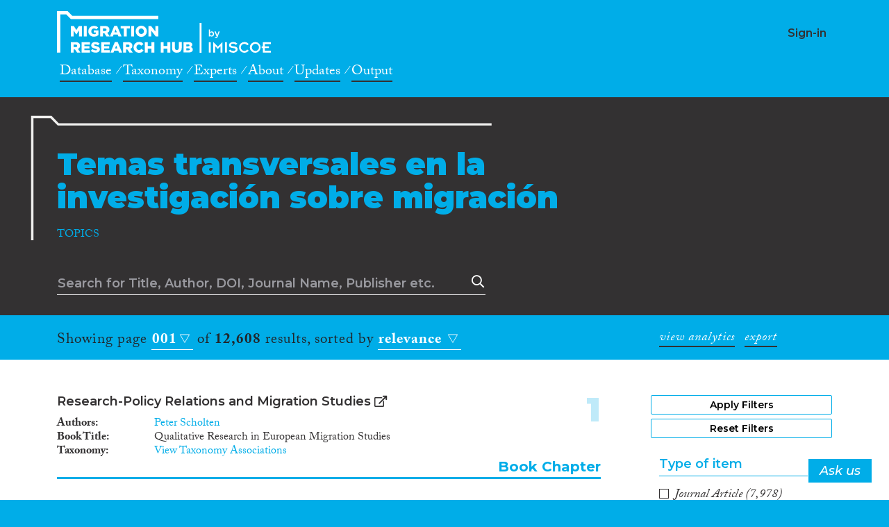

--- FILE ---
content_type: text/html; charset=UTF-8
request_url: https://migrationresearch.com/es/taxonomies/topics-cross-cutting-topics-in-migration-research
body_size: 374481
content:
<!DOCTYPE html>
<html>

<head>
    <meta charset="utf-8">
    <title>Taxonomy</title>
    <meta name="description" content="">
    <meta name="title" content="">
    <meta name="author" content="CrossMigration">
    <meta name="viewport" content="width=device-width, initial-scale=1.0">

    
<link rel="icon" href="https://migrationresearch.com/themes/crossmigration-v1/assets/images/favicon/cross_favicon_32-2.png" type="image/png"/>
<link rel="apple-touch-icon-precomposed" sizes="144x144" href="https://migrationresearch.com/themes/crossmigration-v1/assets/images/favicon/cross_favicon_144-1.png">
<link rel="apple-touch-icon-precomposed" sizes="114x114" href="https://migrationresearch.com/themes/crossmigration-v1/assets/images/favicon/cross_favicon_144-1.png">
<link rel="apple-touch-icon-precomposed" sizes="72x72" href="https://migrationresearch.com/themes/crossmigration-v1/assets/images/favicon/cross_favicon_72-1.png">
<link rel="apple-touch-icon-precomposed" href="https://migrationresearch.com/themes/crossmigration-v1/assets/images/favicon/cross_favicon_144-1.png">
<!--[if IE]><link rel="shortcut icon" href="https://migrationresearch.com/themes/crossmigration-v1/assets/images/favicon/cross_favicon_32-2.png" type="image/x-icon"/><![endif]-->

<meta property="og:image" content="https://migrationresearch.com/themes/crossmigration-v1/assets/images/cm_facebook.png" />
<meta property="og:image:url" content="https://migrationresearch.com/themes/crossmigration-v1/assets/images/cm_facebook.png" />
<meta property="og:image:width" content="1200" />
<meta property="og:image:height" content="630" />
<meta property="og:url" content="https://migrationresearch.com/es/taxonomies/topics-cross-cutting-topics-in-migration-research" />
<meta property="og:type" content="website" />
<meta property="og:title" content="Taxonomy" />
<meta property="og:description" content="" />
<meta property="og:site_name" content="CrossMigration" />
<meta property="fb:pages" content="2348080308550103" />
<meta property="fb:app_id" content="" />
<meta name="twitter:card" content="summary" />
<meta name="twitter:image" content="https://migrationresearch.com/themes/crossmigration-v1/assets/images/cm_facebook.png" />
<meta name="twitter:site" content="@crossmigration" />
<meta name="twitter:title" content="Taxonomy" />
<meta name="twitter:description" content="" />

<!-- load the fonts -->
<link href="https://fonts.googleapis.com/css?family=Montserrat:300i,500i,600,700,900" rel="stylesheet">

<!--  Typekit CrossMigration font kit -->
<link rel="stylesheet" href="https://use.typekit.net/ocz0uli.css">

<link rel="stylesheet" href="https://pro.fontawesome.com/releases/v5.2.0/css/all.css" integrity="sha384-TXfwrfuHVznxCssTxWoPZjhcss/hp38gEOH8UPZG/JcXonvBQ6SlsIF49wUzsGno" crossorigin="anonymous">
<link href="https://fonts.googleapis.com/icon?family=Material+Icons" rel="stylesheet">

<link href="https://migrationresearch.com/combine/9ce7dff2e8f935bf1acd0263327d27cd-1555006913.css" rel="stylesheet">

<link rel="stylesheet" href="https://unpkg.com/simplebar@latest/dist/simplebar.min.css" />


<!--<link href="https://migrationresearch.com/combine/054d2395f7350cd4a5a02e8da5b4d868-1555006913.css" rel="stylesheet">-->
<link href="https://migrationresearch.com/combine/49a0670e7d125c8cad0ddd2947efdb7a-1555006913.css" rel="stylesheet">


<link href="https://migrationresearch.com/combine/0dca2cb645347814b71c180f56eac210-1760207227.css" rel="stylesheet">

<link rel="stylesheet" href="https://migrationresearch.com/combine/618f69fbfb55088c6190b7bcb14d985e-1586776256.css">

<!-- Global site tag (gtag.js) - Google Analytics -->
<script async src="https://www.googletagmanager.com/gtag/js?id=UA-149951798-1"></script>
<script>
  window.dataLayer = window.dataLayer || [];
  function gtag(){dataLayer.push(arguments);}
  gtag('js', new Date());
  gtag('config', 'UA-149951798-1');
</script>
    
</head>




<body id="page-body" class="bg-primary header-fixed">

    <div class="cm-header-bg"></div>
<div class="cm-header bg-primary">
    <div class="container">

        <div class="row justify-content-left">
            <div class="col-12 col-md-9">

                <nav class="navbar navbar-expand-lg navbar-dark navbar-header-cm">
                    <a class="navbar-brand" href="https://migrationresearch.com/es">CrossMigration</a>
                </nav>

            </div>

            <div class="col-4 col-md-7">
                                        <h5 class="user-menu-username text-right">
                                                        <a class="" href="https://migrationresearch.com/es/login">Sign-in</a>
                                            </h5>

                                </div>
            
        </div>
    </div>
</div>


<div class="cm-main-menu bg-primary">
    <div class="container container-cm-main-menu">
        <div class="row justify-content-left">
            <div class="col-16 col-lg-9">
                <nav>
                    <ul class="main-menu main-menu-main">
                        <li class="nav-item">
                            <a class="nav-link blue-white-link" href="https://migrationresearch.com/es/search">Database</a>
                        </li>
                        <li class="nav-item">
                            <a class="nav-link blue-white-link" href="https://migrationresearch.com/es/taxonomies">Taxonomy</a>
                        </li>
                                                <li class="nav-item">
                            <a class="nav-link blue-white-link" href="https://migrationresearch.com/es/experts">Experts</a>
                        </li>
                        <li class="nav-item">
                            <a class="nav-link blue-white-link" href="https://migrationresearch.com/es/about">About</a>
                        </li>
                        
                        <li class="nav-item">
                            <a class="nav-link blue-white-link" href="https://migrationresearch.com/es/posts">Updates</a>
                        </li>
                        <li class="nav-item">
                            <a class="nav-link blue-white-link" href="https://migrationresearch.com/es/output">Output</a>
                        </li>
                        <!-- <li class="nav-item">
                            <a class="nav-link blue-white-link" href="https://migrationresearch.com/es/resoma">ReSOMA</a>
                        </li> -->
                    </ul>
                </nav>
            </div>
            <div class="col-16 col-lg-7">
                <nav>
                    <ul class="main-menu user-main-menu">
                                            </ul>
                </nav>
            </div>
        </div>
    </div>
</div>




    <!-- Content -->
    <section id="layout-content">

        

                <form method="POST" action="https://migrationresearch.com/es/taxonomies/topics-cross-cutting-topics-in-migration-research" accept-charset="UTF-8" id="search-form" data-request="search::onSearch" data-request-flash="1"><input name="_session_key" type="hidden" value="NNdHaEDppLhuc0q3TZ4R7RPtaYYu0ifNlKNQDgnh"><input name="_token" type="hidden" value="PfdnSLgWCnXVLDa2AcvByaioL1RdRfUzpdsJGkG5">        

                
        <div class="bg-dark text-light pt-4 subheader darksubheader">

            <div class="container">
                <div class="row justify-content-left">

                        <div class="col-16 col-md-11 col-lg-12">
                                <div class="folder-element">
            
                <h1 class="medium-large">Temas transversales en la investigación sobre migración</h1>

                 
                                <nav aria-label="breadcrumb">
                    <ol class="breadcrumb">
                                            <li class="breadcrumb-item">
                                                        TOPICS
                                                    </li>
                                        </ol>
                  </nav>
                
                
                        </div>                            </div>




                </div>
            </div>
                        <div class="text-light pt-1 pb-3 subheader darksubheader search-field-holder-outer fixable fixable-1 fixable-primary">

                <div class="container">
                    <div class="row justify-content-left">
                        <div class="col-16 col-md-11 col-lg-12">
                            <div class="row justify-content-left">
                <div class="col-xl-12 col-lg-13 col-md-14 col-sm-16">
                        <div class="form-group  text-field span-left search-query-holder" data-field-name="query">
                            <input type="text" name="query" id="search-query" class="form-control search-query-field" value="" placeholder="Search for Title, Author, DOI, Journal Name, Publisher etc." class="form-control" autocomplete="off">
                            <button type="submit" name="search-submit-button" class="search-submit-button">Search</button>
                        </div>
                </div>
        </div>                        </div>
                    </div>
                </div>
            </div>
            
        </div>
        
        

        
                    <div class="bg-primary stats-bar fixable fixable-2 fixable-primary">
                <div class="container">
                    <div class="row justify-content-left stats-bar-row">
                        <div class="col-16 col-md-11 col-lg-12">
                            <div class="stats-bar-holder">
            <div class="stats-bar-inner">
        <p>Showing page
                <span class="stats-bar-select-holder paging-select-holder"> 
                        <select id="pagination-page-select" name="page" class="form-control custom-select stats-bar-select pagination-select">
                        
                                                <option 
                                value="1"
                                selected
                                >001</option>
                                                <option 
                                value="2"
                                
                                >002</option>
                                                <option 
                                value="3"
                                
                                >003</option>
                                                <option 
                                value="4"
                                
                                >004</option>
                                                <option 
                                value="5"
                                
                                >005</option>
                                                <option 
                                value="6"
                                
                                >006</option>
                                                <option 
                                value="7"
                                
                                >007</option>
                                                <option 
                                value="8"
                                
                                >008</option>
                                                <option 
                                value="9"
                                
                                >009</option>
                                                <option 
                                value="10"
                                
                                >010</option>
                                                <option 
                                value="11"
                                
                                >011</option>
                                                <option 
                                value="12"
                                
                                >012</option>
                                                <option 
                                value="13"
                                
                                >013</option>
                                                <option 
                                value="14"
                                
                                >014</option>
                                                <option 
                                value="15"
                                
                                >015</option>
                                                <option 
                                value="16"
                                
                                >016</option>
                                                <option 
                                value="17"
                                
                                >017</option>
                                                <option 
                                value="18"
                                
                                >018</option>
                                                <option 
                                value="19"
                                
                                >019</option>
                                                <option 
                                value="20"
                                
                                >020</option>
                                                <option 
                                value="21"
                                
                                >021</option>
                                                <option 
                                value="22"
                                
                                >022</option>
                                                <option 
                                value="23"
                                
                                >023</option>
                                                <option 
                                value="24"
                                
                                >024</option>
                                                <option 
                                value="25"
                                
                                >025</option>
                                                <option 
                                value="26"
                                
                                >026</option>
                                                <option 
                                value="27"
                                
                                >027</option>
                                                <option 
                                value="28"
                                
                                >028</option>
                                                <option 
                                value="29"
                                
                                >029</option>
                                                <option 
                                value="30"
                                
                                >030</option>
                                                <option 
                                value="31"
                                
                                >031</option>
                                                <option 
                                value="32"
                                
                                >032</option>
                                                <option 
                                value="33"
                                
                                >033</option>
                                                <option 
                                value="34"
                                
                                >034</option>
                                                <option 
                                value="35"
                                
                                >035</option>
                                                <option 
                                value="36"
                                
                                >036</option>
                                                <option 
                                value="37"
                                
                                >037</option>
                                                <option 
                                value="38"
                                
                                >038</option>
                                                <option 
                                value="39"
                                
                                >039</option>
                                                <option 
                                value="40"
                                
                                >040</option>
                                                <option 
                                value="41"
                                
                                >041</option>
                                                <option 
                                value="42"
                                
                                >042</option>
                                                <option 
                                value="43"
                                
                                >043</option>
                                                <option 
                                value="44"
                                
                                >044</option>
                                                <option 
                                value="45"
                                
                                >045</option>
                                                <option 
                                value="46"
                                
                                >046</option>
                                                <option 
                                value="47"
                                
                                >047</option>
                                                <option 
                                value="48"
                                
                                >048</option>
                                                <option 
                                value="49"
                                
                                >049</option>
                                                <option 
                                value="50"
                                
                                >050</option>
                                                <option 
                                value="51"
                                
                                >051</option>
                                                <option 
                                value="52"
                                
                                >052</option>
                                                <option 
                                value="53"
                                
                                >053</option>
                                                <option 
                                value="54"
                                
                                >054</option>
                                                <option 
                                value="55"
                                
                                >055</option>
                                                <option 
                                value="56"
                                
                                >056</option>
                                                <option 
                                value="57"
                                
                                >057</option>
                                                <option 
                                value="58"
                                
                                >058</option>
                                                <option 
                                value="59"
                                
                                >059</option>
                                                <option 
                                value="60"
                                
                                >060</option>
                                                <option 
                                value="61"
                                
                                >061</option>
                                                <option 
                                value="62"
                                
                                >062</option>
                                                <option 
                                value="63"
                                
                                >063</option>
                                                <option 
                                value="64"
                                
                                >064</option>
                                                <option 
                                value="65"
                                
                                >065</option>
                                                <option 
                                value="66"
                                
                                >066</option>
                                                <option 
                                value="67"
                                
                                >067</option>
                                                <option 
                                value="68"
                                
                                >068</option>
                                                <option 
                                value="69"
                                
                                >069</option>
                                                <option 
                                value="70"
                                
                                >070</option>
                                                <option 
                                value="71"
                                
                                >071</option>
                                                <option 
                                value="72"
                                
                                >072</option>
                                                <option 
                                value="73"
                                
                                >073</option>
                                                <option 
                                value="74"
                                
                                >074</option>
                                                <option 
                                value="75"
                                
                                >075</option>
                                                <option 
                                value="76"
                                
                                >076</option>
                                                <option 
                                value="77"
                                
                                >077</option>
                                                <option 
                                value="78"
                                
                                >078</option>
                                                <option 
                                value="79"
                                
                                >079</option>
                                                <option 
                                value="80"
                                
                                >080</option>
                                                <option 
                                value="81"
                                
                                >081</option>
                                                <option 
                                value="82"
                                
                                >082</option>
                                                <option 
                                value="83"
                                
                                >083</option>
                                                <option 
                                value="84"
                                
                                >084</option>
                                                <option 
                                value="85"
                                
                                >085</option>
                                                <option 
                                value="86"
                                
                                >086</option>
                                                <option 
                                value="87"
                                
                                >087</option>
                                                <option 
                                value="88"
                                
                                >088</option>
                                                <option 
                                value="89"
                                
                                >089</option>
                                                <option 
                                value="90"
                                
                                >090</option>
                                                <option 
                                value="91"
                                
                                >091</option>
                                                <option 
                                value="92"
                                
                                >092</option>
                                                <option 
                                value="93"
                                
                                >093</option>
                                                <option 
                                value="94"
                                
                                >094</option>
                                                <option 
                                value="95"
                                
                                >095</option>
                                                <option 
                                value="96"
                                
                                >096</option>
                                                <option 
                                value="97"
                                
                                >097</option>
                                                <option 
                                value="98"
                                
                                >098</option>
                                                <option 
                                value="99"
                                
                                >099</option>
                                                <option 
                                value="100"
                                
                                >100</option>
                                                <option 
                                value="101"
                                
                                >101</option>
                                                <option 
                                value="102"
                                
                                >102</option>
                                                <option 
                                value="103"
                                
                                >103</option>
                                                <option 
                                value="104"
                                
                                >104</option>
                                                <option 
                                value="105"
                                
                                >105</option>
                                                <option 
                                value="106"
                                
                                >106</option>
                                                <option 
                                value="107"
                                
                                >107</option>
                                                <option 
                                value="108"
                                
                                >108</option>
                                                <option 
                                value="109"
                                
                                >109</option>
                                                <option 
                                value="110"
                                
                                >110</option>
                                                <option 
                                value="111"
                                
                                >111</option>
                                                <option 
                                value="112"
                                
                                >112</option>
                                                <option 
                                value="113"
                                
                                >113</option>
                                                <option 
                                value="114"
                                
                                >114</option>
                                                <option 
                                value="115"
                                
                                >115</option>
                                                <option 
                                value="116"
                                
                                >116</option>
                                                <option 
                                value="117"
                                
                                >117</option>
                                                <option 
                                value="118"
                                
                                >118</option>
                                                <option 
                                value="119"
                                
                                >119</option>
                                                <option 
                                value="120"
                                
                                >120</option>
                                                <option 
                                value="121"
                                
                                >121</option>
                                                <option 
                                value="122"
                                
                                >122</option>
                                                <option 
                                value="123"
                                
                                >123</option>
                                                <option 
                                value="124"
                                
                                >124</option>
                                                <option 
                                value="125"
                                
                                >125</option>
                                                <option 
                                value="126"
                                
                                >126</option>
                                                <option 
                                value="127"
                                
                                >127</option>
                                                <option 
                                value="128"
                                
                                >128</option>
                                                <option 
                                value="129"
                                
                                >129</option>
                                                <option 
                                value="130"
                                
                                >130</option>
                                                <option 
                                value="131"
                                
                                >131</option>
                                                <option 
                                value="132"
                                
                                >132</option>
                                                <option 
                                value="133"
                                
                                >133</option>
                                                <option 
                                value="134"
                                
                                >134</option>
                                                <option 
                                value="135"
                                
                                >135</option>
                                                <option 
                                value="136"
                                
                                >136</option>
                                                <option 
                                value="137"
                                
                                >137</option>
                                                <option 
                                value="138"
                                
                                >138</option>
                                                <option 
                                value="139"
                                
                                >139</option>
                                                <option 
                                value="140"
                                
                                >140</option>
                                                <option 
                                value="141"
                                
                                >141</option>
                                                <option 
                                value="142"
                                
                                >142</option>
                                                <option 
                                value="143"
                                
                                >143</option>
                                                <option 
                                value="144"
                                
                                >144</option>
                                                <option 
                                value="145"
                                
                                >145</option>
                                                <option 
                                value="146"
                                
                                >146</option>
                                                <option 
                                value="147"
                                
                                >147</option>
                                                <option 
                                value="148"
                                
                                >148</option>
                                                <option 
                                value="149"
                                
                                >149</option>
                                                <option 
                                value="150"
                                
                                >150</option>
                                                <option 
                                value="151"
                                
                                >151</option>
                                                <option 
                                value="152"
                                
                                >152</option>
                                                <option 
                                value="153"
                                
                                >153</option>
                                                <option 
                                value="154"
                                
                                >154</option>
                                                <option 
                                value="155"
                                
                                >155</option>
                                                <option 
                                value="156"
                                
                                >156</option>
                                                <option 
                                value="157"
                                
                                >157</option>
                                                <option 
                                value="158"
                                
                                >158</option>
                                                <option 
                                value="159"
                                
                                >159</option>
                                                <option 
                                value="160"
                                
                                >160</option>
                                                <option 
                                value="161"
                                
                                >161</option>
                                                <option 
                                value="162"
                                
                                >162</option>
                                                <option 
                                value="163"
                                
                                >163</option>
                                                <option 
                                value="164"
                                
                                >164</option>
                                                <option 
                                value="165"
                                
                                >165</option>
                                                <option 
                                value="166"
                                
                                >166</option>
                                                <option 
                                value="167"
                                
                                >167</option>
                                                <option 
                                value="168"
                                
                                >168</option>
                                                <option 
                                value="169"
                                
                                >169</option>
                                                <option 
                                value="170"
                                
                                >170</option>
                                                <option 
                                value="171"
                                
                                >171</option>
                                                <option 
                                value="172"
                                
                                >172</option>
                                                <option 
                                value="173"
                                
                                >173</option>
                                                <option 
                                value="174"
                                
                                >174</option>
                                                <option 
                                value="175"
                                
                                >175</option>
                                                <option 
                                value="176"
                                
                                >176</option>
                                                <option 
                                value="177"
                                
                                >177</option>
                                                <option 
                                value="178"
                                
                                >178</option>
                                                <option 
                                value="179"
                                
                                >179</option>
                                                <option 
                                value="180"
                                
                                >180</option>
                                                <option 
                                value="181"
                                
                                >181</option>
                                                <option 
                                value="182"
                                
                                >182</option>
                                                <option 
                                value="183"
                                
                                >183</option>
                                                <option 
                                value="184"
                                
                                >184</option>
                                                <option 
                                value="185"
                                
                                >185</option>
                                                <option 
                                value="186"
                                
                                >186</option>
                                                <option 
                                value="187"
                                
                                >187</option>
                                                <option 
                                value="188"
                                
                                >188</option>
                                                <option 
                                value="189"
                                
                                >189</option>
                                                <option 
                                value="190"
                                
                                >190</option>
                                                <option 
                                value="191"
                                
                                >191</option>
                                                <option 
                                value="192"
                                
                                >192</option>
                                                <option 
                                value="193"
                                
                                >193</option>
                                                <option 
                                value="194"
                                
                                >194</option>
                                                <option 
                                value="195"
                                
                                >195</option>
                                                <option 
                                value="196"
                                
                                >196</option>
                                                <option 
                                value="197"
                                
                                >197</option>
                                                <option 
                                value="198"
                                
                                >198</option>
                                                <option 
                                value="199"
                                
                                >199</option>
                                                <option 
                                value="200"
                                
                                >200</option>
                                                <option 
                                value="201"
                                
                                >201</option>
                                                <option 
                                value="202"
                                
                                >202</option>
                                                <option 
                                value="203"
                                
                                >203</option>
                                                <option 
                                value="204"
                                
                                >204</option>
                                                <option 
                                value="205"
                                
                                >205</option>
                                                <option 
                                value="206"
                                
                                >206</option>
                                                <option 
                                value="207"
                                
                                >207</option>
                                                <option 
                                value="208"
                                
                                >208</option>
                                                <option 
                                value="209"
                                
                                >209</option>
                                                <option 
                                value="210"
                                
                                >210</option>
                                                <option 
                                value="211"
                                
                                >211</option>
                                                <option 
                                value="212"
                                
                                >212</option>
                                                <option 
                                value="213"
                                
                                >213</option>
                                                <option 
                                value="214"
                                
                                >214</option>
                                                <option 
                                value="215"
                                
                                >215</option>
                                                <option 
                                value="216"
                                
                                >216</option>
                                                <option 
                                value="217"
                                
                                >217</option>
                                                <option 
                                value="218"
                                
                                >218</option>
                                                <option 
                                value="219"
                                
                                >219</option>
                                                <option 
                                value="220"
                                
                                >220</option>
                                                <option 
                                value="221"
                                
                                >221</option>
                                                <option 
                                value="222"
                                
                                >222</option>
                                                <option 
                                value="223"
                                
                                >223</option>
                                                <option 
                                value="224"
                                
                                >224</option>
                                                <option 
                                value="225"
                                
                                >225</option>
                                                <option 
                                value="226"
                                
                                >226</option>
                                                <option 
                                value="227"
                                
                                >227</option>
                                                <option 
                                value="228"
                                
                                >228</option>
                                                <option 
                                value="229"
                                
                                >229</option>
                                                <option 
                                value="230"
                                
                                >230</option>
                                                <option 
                                value="231"
                                
                                >231</option>
                                                <option 
                                value="232"
                                
                                >232</option>
                                                <option 
                                value="233"
                                
                                >233</option>
                                                <option 
                                value="234"
                                
                                >234</option>
                                                <option 
                                value="235"
                                
                                >235</option>
                                                <option 
                                value="236"
                                
                                >236</option>
                                                <option 
                                value="237"
                                
                                >237</option>
                                                <option 
                                value="238"
                                
                                >238</option>
                                                <option 
                                value="239"
                                
                                >239</option>
                                                <option 
                                value="240"
                                
                                >240</option>
                                                <option 
                                value="241"
                                
                                >241</option>
                                                <option 
                                value="242"
                                
                                >242</option>
                                                <option 
                                value="243"
                                
                                >243</option>
                                                <option 
                                value="244"
                                
                                >244</option>
                                                <option 
                                value="245"
                                
                                >245</option>
                                                <option 
                                value="246"
                                
                                >246</option>
                                                <option 
                                value="247"
                                
                                >247</option>
                                                <option 
                                value="248"
                                
                                >248</option>
                                                <option 
                                value="249"
                                
                                >249</option>
                                                <option 
                                value="250"
                                
                                >250</option>
                                                <option 
                                value="251"
                                
                                >251</option>
                                                <option 
                                value="252"
                                
                                >252</option>
                                                <option 
                                value="253"
                                
                                >253</option>
                                                
                        </select>
                </span>


                of <strong>12,608</strong> results,
                sorted by

                <span class="stats-bar-select-holder sorting-select-holder">
                        <select id="search-sort-select" name="sorting" class="form-control custom-select stats-bar-select search-sort-select change-submit">
                                                                <option value="relevance_desc" selected>relevance</option>
                                                                <option value="citations_desc" >citations</option>
                                                                <option value="date_desc" >date desc.</option>
                                                                <option value="date_asc" >date asc.</option>
                                                        </select>
                </span>
        </p>
</div>

<script>
        if(typeof initStatsBar !== 'undefined') {
                initStatsBar();
        }
</script>        </div>                        </div>

                                                    <div class="col-16 col-md-5 col-lg-4">
                                <p class="filters-reset-holder side-button-holder">
                                    <input type="hidden" name="viewType" value="list">


<a href="#view-stats" data-request="search::onSearch" data-request-data="viewType: 'stats'" class="view-search-stats blue-white-link mr-2">
    view analytics
</a>
<a href="#export-stats" class="export-filters blue-white-link">
    export
</a>                                </p>
                            </div>
                                            </div>
                </div>

            </div>

            
        
            
        

        <div class="bg-light">
            <div class="container py-5">
                <div class="row justify-content-left">

                    <div class="col-16 col-md-11 col-lg-12">
                        <div class="pr-md-5">
                            

    
    
    




<div id="search-results-holder">
    







<div class="cm-list-item cm-list-item-220090 card layer-1 " 
    data-item_doi="10.1007/978-3-319-76861-8_16"
    data-item_id="220090">
        <h2 class="cm-section-title item-title-holder">

            <a href="https://migrationresearch.com/item/research-policy-relations-and-migration-studies/220090">Research-Policy Relations and Migration Studies</a> 


                            <a href="https://doi.org/10.1007/978-3-319-76861-8_16" rel="noopener" target="_blank"><i class="far fa-external-link"></i></a>
                    </h2>
        
        <table class="table cm-list-table">
            <tbody>
    
                    
                    
                <tr>
                    <td class="dt">Authors</td>
                    <td class="dd">
                    
                                            
                    
                                                                                                                        
                                                            
                        
                                        
                    <a href="/experts?query=Peter%20Scholten&page=1&sorting=firstNameAsc">Peter Scholten</a>
                    
                    
                    </td>
                </tr>
                 

                

                                                
                    
                    
                                                <tr>
                    <td class="dt">Book Title</td>
                    <td class="dd">Qualitative Research in European Migration Studies</td>
                </tr>
                    
    
                
                    
                                    <td class="dt">Taxonomy</td>
                    <td class="dd">
                        <a href="#taxonomy"
                            data-request="search::onLoadItemTaxonomy"
                            data-request-data="'id': '220090', 'scrollTop': false" 
                            data-request-success="$('#taxonomyModalCenter').modal('show');">View Taxonomy Associations</a>
    
                    </td>
    
                    
                                
                
                
            </tbody>
        </table>
    
        
    
        <span class="cm-list-item-counter">1</span>
    
                <span class="cm-list-item-type-name">Book Chapter</span>
            
    
                <div class="citations-badge-holder altmetrics-badge-holder">
            <div data-badge-popover="left" data-badge-type="donut" data-doi="10.1007/978-3-319-76861-8_16" data-hide-no-mentions="true" class="altmetric-embed"></div>
        </div>
        <div class="citations-badge-holder">
                <span class="__dimensions_badge_embed__" data-doi="10.1007/978-3-319-76861-8_16" data-style="small_circle"></span>
        </div>
            </div>







<div class="cm-list-item cm-list-item-1173297 card layer-1 " 
    data-item_doi=""
    data-item_id="1173297">
        <h2 class="cm-section-title item-title-holder">

            <a href="https://migrationresearch.com/item/teoria-da-evolucao-dos-sistemas-migratorios-europeus/1173297">Theorizing the Evolution of European Migration Systems</a> 


                            <a href="https://registry.ethmigsurveydatahub.eu/surveys/3975" rel="noopener" target="_blank"><i class="far fa-external-link"></i></a>
                    </h2>
        
        <table class="table cm-list-table">
            <tbody>
    
                    
                    
                <tr>
                    <td class="dt">Authors</td>
                    <td class="dd">
                    
                                            
                    
                                                                                                                        
                                                            
                        
                                        
                    <a href="/experts?query=Peace%20Research%20Institute%20Oslo%2C%20Erasmus%20Universiteit%20Rotterdam%2C%20Universidade%20de%20Lisboa%2C%20University%20of%20Oxford.%20%282019%29.%20Theorizing%20the%20Evolution%20of%20European%20Migration%20Systems%2C%202010-2013%3A%20Special%20&page=1&sorting=firstNameAsc">Peace Research Institute Oslo, Erasmus Universiteit Rotterdam, Universidade de Lisboa, University of Oxford. (2019). Theorizing the Evolution of European Migration Systems, 2010-2013: Special </a>
                    
                    
                    </td>
                </tr>
                 

                

                                                
                    
                                <tr>
                    <td class="dt">Year</td>
                    <td class="dd">2012</td>
                </tr>
                    
                                    
    
                
                    
                                    <td class="dt">Taxonomy</td>
                    <td class="dd">
                        <a href="#taxonomy"
                            data-request="search::onLoadItemTaxonomy"
                            data-request-data="'id': '1173297', 'scrollTop': false" 
                            data-request-success="$('#taxonomyModalCenter').modal('show');">View Taxonomy Associations</a>
    
                    </td>
    
                    
                                
                
                
            </tbody>
        </table>
    
        
    
        <span class="cm-list-item-counter">2</span>
    
                <span class="cm-list-item-type-name">Data Set</span>
            
    
            </div>







<div class="cm-list-item cm-list-item-471885 card layer-1 " 
    data-item_doi=""
    data-item_id="471885">
        <h2 class="cm-section-title item-title-holder">

            <a href="https://migrationresearch.com/item/the-increasing-use-of-detention-of-asylum-seekers-and-irregular-migrants-in-the-eu/471885">The increasing use of detention of asylum seekers and irregular migrants in the EU</a> 


                            <a href="http://www.resoma.eu/sites/resoma/resoma/files/policy_brief/pdf/Discussion%20Policy%20Briefs%20-%20Detention.pdf" rel="noopener" target="_blank"><i class="far fa-external-link"></i></a>
                    </h2>
        
        <table class="table cm-list-table">
            <tbody>
    
                    
                    
                <tr>
                    <td class="dt">Authors</td>
                    <td class="dd">
                    
                                            
                    
                                                                                                                        
                                                            
                        
                    
                                                                                                                        
                                                            
                        
                    
                                                                                                                        
                                                            
                        
                                        
                    <a href="/experts?query=Carmine%20Conte&page=1&sorting=firstNameAsc">Carmine Conte</a>, <a href="/experts?query=Valentina%20Savazzi&page=1&sorting=firstNameAsc">Valentina Savazzi</a>, <a href="/experts?query=Migration%20Policy%20Group%20%28MPG%29&page=1&sorting=firstNameAsc">Migration Policy Group (MPG)</a>
                    
                    
                    </td>
                </tr>
                 

                

                                                
                    
                                <tr>
                    <td class="dt">Year</td>
                    <td class="dd">2019</td>
                </tr>
                    
                                    
    
                
                    
                                    <td class="dt">Taxonomy</td>
                    <td class="dd">
                        <a href="#taxonomy"
                            data-request="search::onLoadItemTaxonomy"
                            data-request-data="'id': '471885', 'scrollTop': false" 
                            data-request-success="$('#taxonomyModalCenter').modal('show');">View Taxonomy Associations</a>
    
                    </td>
    
                    
                                
                
                
            </tbody>
        </table>
    
        
    
        <span class="cm-list-item-counter">3</span>
    
                <span class="cm-list-item-type-name">Policy Brief</span>
            
    
            </div>







<div class="cm-list-item cm-list-item-471835 card layer-1 " 
    data-item_doi=""
    data-item_id="471835">
        <h2 class="cm-section-title item-title-holder">

            <a href="https://migrationresearch.com/item/lost-in-transition-the-european-standards-behind-refugee-integration/471835">Lost in Transition? The European Standards Behind Refugee Integration</a> 


                            <a href="http://www.forintegration.eu/uploads/drive/publikacje/pdf/lost_in2.pdf" rel="noopener" target="_blank"><i class="far fa-external-link"></i></a>
                    </h2>
        
        <table class="table cm-list-table">
            <tbody>
    
                    
                    
                <tr>
                    <td class="dt">Authors</td>
                    <td class="dd">
                    
                                            
                    
                                                                                                                        
                                                            
                        
                    
                                                                                                                        
                                                            
                        
                                        
                    <a href="/experts?query=Judith%20Tanczos&page=1&sorting=firstNameAsc">Judith Tanczos</a>, <a href="/experts?query=Migration%20Policy%20Group%20%28MPG%29&page=1&sorting=firstNameAsc">Migration Policy Group (MPG)</a>
                    
                    
                    </td>
                </tr>
                 

                

                                                <tr>
                    <td class="dt">Description</td>
                    <td class="dd item-abstract-holder">
                        <div class="expandable-text-holder">
                            This paper gives an overview of the current integration standards established
within the Common European Asylum System and highlights the possible effects of the changing EU and national legal environment on the integration
of beneficiaries of international protection. These integration standards are
the starting point of the development of the integration indicators within the
project “National Integration Evaluation Mechanism” (NIEM), which aims to
support key integration and social actors in 14 EU Member States and Turkey
to evaluate and improve the integration outcomes of beneficiaries of international protection.
The EU’s greatest impact on the integration of beneficiaries of international protection has been through the stable legal framework of the Common
European Asylum System (CEAS). The recast Asylum Procedures, Reception
Conditions, Qualification and Family Reunification Directives all build on the
standards set by the 1951 Geneva Convention and aim for its full and effective implementation. They set a series of standards that shape the integration
process, starting from the reception phase until the full legal, socio-economic
and socio-cultural integration allowing refugees to realise their full potential
to contribute to society. These binding legislative acts are complemented by
the Common Basic Principles for Immigrant Integration Policy in the EU1
 and
its re-affirmation, 10 Years On2
, which guide Member States on how to respond
to the needs and opportunities that beneficiaries of international protection
bring to their new homes.
However, in the past year, the emergence and strengthening of exclusionary,
anti-migrant narratives has threatened to undermine national – and now the
EU’s – stable legal framework and level of ambition to promote refugee integration. The negative political discourse induced a surprisingly coordinated
race-to-the-bottom reply at national level, whose approach is reflected in the
most recent European Commission Communication “Towards a Reform of the European Common Asylum System and Enhancing Legal Avenues to Europe”.
This document shows a fundamental change in the approach towards beneficiaries of international protection. These proposals reframe the logic of
asylum to a more temporary legal status in its nature and have more often
recourse to the cessation clause4
, without assessing the long-term consequences: how will it affect the integration of beneficiaries of international
protection?
                        </div>
                    </td>
                </tr>
                                
                    
                                <tr>
                    <td class="dt">Year</td>
                    <td class="dd">2017</td>
                </tr>
                    
                                    
    
                
                    
                                    <td class="dt">Taxonomy</td>
                    <td class="dd">
                        <a href="#taxonomy"
                            data-request="search::onLoadItemTaxonomy"
                            data-request-data="'id': '471835', 'scrollTop': false" 
                            data-request-success="$('#taxonomyModalCenter').modal('show');">View Taxonomy Associations</a>
    
                    </td>
    
                    
                                
                
                
            </tbody>
        </table>
    
        
    
        <span class="cm-list-item-counter">4</span>
    
                <span class="cm-list-item-type-name">Report</span>
            
    
            </div>







<div class="cm-list-item cm-list-item-1173654 card layer-1 " 
    data-item_doi=""
    data-item_id="1173654">
        <h2 class="cm-section-title item-title-holder">

            <a href="https://migrationresearch.com/item/german-umfrage-zum-leben-als-migrantin-in-der-schweiz-french-enquete-sur-la-vie-de-migrant-en-suisse-italian-sondaggio-sulla-vita-da-migrante-in-svizzera/1173654">Migration-Mobility Survey. Survey on living as a migrant in Switzerland</a> 


                            <a href="https://registry.ethmigsurveydatahub.eu/surveys/2392" rel="noopener" target="_blank"><i class="far fa-external-link"></i></a>
                    </h2>
        
        <table class="table cm-list-table">
            <tbody>
    
                    
                    
                <tr>
                    <td class="dt">Authors</td>
                    <td class="dd">
                    
                                            
                    
                                                                                                                        
                                                            
                        
                                        
                    <a href="/experts?query=Migration-Mobility%20Survey%202018%2C%20initiated%20and%20funded%20by%20the%20nccr%20-%20on%20the%20move%20and%20the%20Swiss%20National%20Science%20Foundation%20SNSF%20-%202016%2F2018.%20http%3A%2F%2Fnccr-onthemove.ch%2F%20research%2Fmigration-mobilit%20&page=1&sorting=firstNameAsc">Migration-Mobility Survey 2018, initiated and funded by the nccr - on the move and the Swiss National Science Foundation SNSF - 2016/2018. http://nccr-onthemove.ch/ research/migration-mobilit </a>
                    
                    
                    </td>
                </tr>
                 

                

                                                
                    
                                <tr>
                    <td class="dt">Year</td>
                    <td class="dd">2019</td>
                </tr>
                    
                                    
    
                
                    
                                    <td class="dt">Taxonomy</td>
                    <td class="dd">
                        <a href="#taxonomy"
                            data-request="search::onLoadItemTaxonomy"
                            data-request-data="'id': '1173654', 'scrollTop': false" 
                            data-request-success="$('#taxonomyModalCenter').modal('show');">View Taxonomy Associations</a>
    
                    </td>
    
                    
                                
                
                
            </tbody>
        </table>
    
        
    
        <span class="cm-list-item-counter">5</span>
    
                <span class="cm-list-item-type-name">Data Set</span>
            
    
            </div>







<div class="cm-list-item cm-list-item-1173044 card layer-1 " 
    data-item_doi=""
    data-item_id="1173044">
        <h2 class="cm-section-title item-title-holder">

            <a href="https://migrationresearch.com/item/darbo-migrantai-gyvenimo-ir-darbo-salygos-lietuvoje-2015/1173044">Labour migrants: working and living conditions (2015) in Lithuania</a> 


                            <a href="https://registry.ethmigsurveydatahub.eu/surveys/3793" rel="noopener" target="_blank"><i class="far fa-external-link"></i></a>
                    </h2>
        
        <table class="table cm-list-table">
            <tbody>
    
                    
                    
                <tr>
                    <td class="dt">Authors</td>
                    <td class="dd">
                    
                                            
                    
                                                                                                                        
                                                            
                        
                                        
                    <a href="/experts?query=Labour%20migrants%3A%20working%20and%20living%20conditions%20in%20Lithuania%20%282015%29%20Ethnicity%20studies.%20Institute%20for%20Ethnic%20Studies%20at%20the%20Lithuanian%20Social%20Research%20Centre.%20136%20p%20&page=1&sorting=firstNameAsc">Labour migrants: working and living conditions in Lithuania (2015) Ethnicity studies. Institute for Ethnic Studies at the Lithuanian Social Research Centre. 136 p </a>
                    
                    
                    </td>
                </tr>
                 

                

                                                
                    
                                <tr>
                    <td class="dt">Year</td>
                    <td class="dd">2015</td>
                </tr>
                    
                                    
    
                
                    
                                    <td class="dt">Taxonomy</td>
                    <td class="dd">
                        <a href="#taxonomy"
                            data-request="search::onLoadItemTaxonomy"
                            data-request-data="'id': '1173044', 'scrollTop': false" 
                            data-request-success="$('#taxonomyModalCenter').modal('show');">View Taxonomy Associations</a>
    
                    </td>
    
                    
                                
                
                
            </tbody>
        </table>
    
        
    
        <span class="cm-list-item-counter">6</span>
    
                <span class="cm-list-item-type-name">Data Set</span>
            
    
            </div>







<div class="cm-list-item cm-list-item-471842 card layer-1 " 
    data-item_doi=""
    data-item_id="471842">
        <h2 class="cm-section-title item-title-holder">

            <a href="https://migrationresearch.com/item/the-dynamics-between-integration-policies-and-outcomes-a-synthesis-of-the-literature/471842">The Dynamics between Integration Policies and Outcomes: a Synthesis of the Literature</a> 


                            <a href="http://mipex.eu/sites/default/files/downloads/files/mipex_literature-review_the-dynamics-between-integration-policies-and-outcomes.pdf" rel="noopener" target="_blank"><i class="far fa-external-link"></i></a>
                    </h2>
        
        <table class="table cm-list-table">
            <tbody>
    
                    
                    
                <tr>
                    <td class="dt">Authors</td>
                    <td class="dd">
                    
                                            
                    
                                                                                                                        
                                                            
                        
                    
                                                                                                                        
                                                            
                        
                    
                                                                                                                        
                                                            
                        
                                        
                        
                                        
                        
                                                                                
                    <a href="/experts?query=%C3%96zge%20Bilgili&page=1&sorting=firstNameAsc">Özge Bilgili</a>, <a href="/experts?query=Thomas%20Huddleston&page=1&sorting=firstNameAsc">Thomas Huddleston</a>, <a href="/experts?query=Anne-Linde%20Joki&page=1&sorting=firstNameAsc">Anne-Linde Joki</a>, ...
                    
                    
                    </td>
                </tr>
                 

                

                                                <tr>
                    <td class="dt">Description</td>
                    <td class="dd item-abstract-holder">
                        <div class="expandable-text-holder">
                            This paper reviews the comparative multi-level quantitative research on the links between
integration policies, the integration situation of immigrants and a wide range of individual and
contextual factors.
Twenty-one reviewed studies and additional supporting articles indicate that a number of individual
and contextual variables explain most of the variation between countries in terms of immigrants’
labour market integration, educational attainment, naturalisation and political participation. Thanks
to the use of MIPEX and similar indices, some evidence is emerging that certain integration policies
can be related to the specific integration outcomes that they aim to address.
So far, only certain general and targeted employment policies can be directly associated with better
labour market outcomes for immigrants and a lower incidence of employment discrimination. More
indirectly, facilitating naturalisation, a secure residence and a secure family life seems to have
positive effects on boosting labour market outcomes for certain immigrants. In the area of
employment, studies rarely focus on a specific policy or properly match it to its specific intended
target group and outcome.
In the area of education, the inclusiveness of the school and education system seems to matter most
for immigrant and non-immigrant pupils. Although targeted immigrant education policies adopted at
national level do not display consistent results across countries in terms of pupils’ tests scores, most
studies conclude that inclusive schools and education systems are more successful when they also
target the specific needs of immigrant pupils.
Several studies on the acquisition of nationality find that naturalisation policies are perhaps the
strongest determinant of the naturalisation rates for immigrants from developing countries. Further
research can explore which specific elements of naturalisation policies most help or hinder
naturalisation.
The few studies on political participation find that targeted policies and the acquisition of nationality
may boost participation rates for certain immigrant groups.
The fact that studies find no link between the general integration policy (i.e. MIPEX overall score)
and a specific labour market outcome (i.e. employment rates for foreign-born) does mean that no
causal relationship exist between integration policies and outcomes across countries. Considering that
this multi-level research is still in infancy, studies have great room for improvement in terms of their
use of databases and methodological tools.
A more robust methodological approach using new international datasets can better explore the
nuanced links between policies and societal outcomes. Future research needs to pay greater
attention to linking a specific integration policy with its actual target group and target outcomes.
Studies must also take into account time-sensitive contextual factors and general policies.
International surveys can improve their measurement of integration policy outcomes in terms of longterm residence, family reunification, anti-discrimination, language learning, and, to some extent,
political participation.
                        </div>
                    </td>
                </tr>
                                
                    
                                <tr>
                    <td class="dt">Year</td>
                    <td class="dd">2015</td>
                </tr>
                    
                                    
    
                
                    
                                    <td class="dt">Taxonomy</td>
                    <td class="dd">
                        <a href="#taxonomy"
                            data-request="search::onLoadItemTaxonomy"
                            data-request-data="'id': '471842', 'scrollTop': false" 
                            data-request-success="$('#taxonomyModalCenter').modal('show');">View Taxonomy Associations</a>
    
                    </td>
    
                    
                                
                
                
            </tbody>
        </table>
    
        
    
        <span class="cm-list-item-counter">7</span>
    
                <span class="cm-list-item-type-name">Report</span>
            
    
            </div>







<div class="cm-list-item cm-list-item-1173187 card layer-1 " 
    data-item_doi=""
    data-item_id="1173187">
        <h2 class="cm-section-title item-title-holder">

            <a href="https://migrationresearch.com/item/longitudinal-internet-studies-in-the-social-sciences-immigrant-panel/1173187">Longitudinal Internet studies in the Social Sciences - Immigrant Panel</a> 


                            <a href="https://registry.ethmigsurveydatahub.eu/surveys/3718" rel="noopener" target="_blank"><i class="far fa-external-link"></i></a>
                    </h2>
        
        <table class="table cm-list-table">
            <tbody>
    
                    
                    
                <tr>
                    <td class="dt">Authors</td>
                    <td class="dd">
                    
                                            
                    
                                                                                                                        
                                                            
                        
                                        
                    <a href="/experts?query=LISS%20Panel%3A%20Sampling%20and%20recruitment%20of%20the%20MESS%20Immigrant%20panel%20&page=1&sorting=firstNameAsc">LISS Panel: Sampling and recruitment of the MESS Immigrant panel </a>
                    
                    
                    </td>
                </tr>
                 

                

                                                
                    
                                <tr>
                    <td class="dt">Year</td>
                    <td class="dd">2014</td>
                </tr>
                    
                                    
    
                
                    
                                    <td class="dt">Taxonomy</td>
                    <td class="dd">
                        <a href="#taxonomy"
                            data-request="search::onLoadItemTaxonomy"
                            data-request-data="'id': '1173187', 'scrollTop': false" 
                            data-request-success="$('#taxonomyModalCenter').modal('show');">View Taxonomy Associations</a>
    
                    </td>
    
                    
                                
                
                
            </tbody>
        </table>
    
        
    
        <span class="cm-list-item-counter">8</span>
    
                <span class="cm-list-item-type-name">Data Set</span>
            
    
            </div>







<div class="cm-list-item cm-list-item-1172632 card layer-1 " 
    data-item_doi=""
    data-item_id="1172632">
        <h2 class="cm-section-title item-title-holder">

            <a href="https://migrationresearch.com/item//1172632">Immigrant Citizens Survey</a> 


                            <a href="https://registry.ethmigsurveydatahub.eu/surveys/2796" rel="noopener" target="_blank"><i class="far fa-external-link"></i></a>
                    </h2>
        
        <table class="table cm-list-table">
            <tbody>
    
                    
                    
                <tr>
                    <td class="dt">Authors</td>
                    <td class="dd">
                    
                                            
                    
                                                                                                                        
                                                            
                        
                                        
                    <a href="/experts?query=Thomas%20Huddleston%20and%20Jasper%20Dag%20Tjaden%20%282012%29%2C%20Immigrant%20Citizens%20Survey%2C%20King%20Baudouin%20Foundation%20and%20Migration%20Policy%20Group%2C%20Brussels%20&page=1&sorting=firstNameAsc">Thomas Huddleston and Jasper Dag Tjaden (2012), Immigrant Citizens Survey, King Baudouin Foundation and Migration Policy Group, Brussels </a>
                    
                    
                    </td>
                </tr>
                 

                

                                                
                    
                                <tr>
                    <td class="dt">Year</td>
                    <td class="dd">2012</td>
                </tr>
                    
                                    
    
                
                    
                                    <td class="dt">Taxonomy</td>
                    <td class="dd">
                        <a href="#taxonomy"
                            data-request="search::onLoadItemTaxonomy"
                            data-request-data="'id': '1172632', 'scrollTop': false" 
                            data-request-success="$('#taxonomyModalCenter').modal('show');">View Taxonomy Associations</a>
    
                    </td>
    
                    
                                
                
                
            </tbody>
        </table>
    
        
    
        <span class="cm-list-item-counter">9</span>
    
                <span class="cm-list-item-type-name">Data Set</span>
            
    
            </div>







<div class="cm-list-item cm-list-item-220272 card layer-1 " 
    data-item_doi="10.1007/978-3-319-16256-0_1"
    data-item_id="220272">
        <h2 class="cm-section-title item-title-holder">

            <a href="https://migrationresearch.com/item/research-policy-dialogues-on-migrant-integration-in-europe-a-conceptual-framework-and-key-questions/220272">Research-Policy Dialogues on Migrant Integration in Europe: A Conceptual Framework and Key Questions</a> 


                            <a href="https://doi.org/10.1007/978-3-319-16256-0_1" rel="noopener" target="_blank"><i class="far fa-external-link"></i></a>
                    </h2>
        
        <table class="table cm-list-table">
            <tbody>
    
                    
                    
                <tr>
                    <td class="dt">Authors</td>
                    <td class="dd">
                    
                                            
                    
                                                                                                                        
                                                            
                        
                    
                                                                                                                        
                                                            
                        
                    
                                                                                                                        
                                                            
                        
                                        
                    <a href="/experts?query=Han%20Entzinger&page=1&sorting=firstNameAsc">Han Entzinger</a>, <a href="/experts?query=Peter%20Scholten&page=1&sorting=firstNameAsc">Peter Scholten</a>, <a href="/experts?query=Rinus%20Penninx&page=1&sorting=firstNameAsc">Rinus Penninx</a>
                    
                    
                    </td>
                </tr>
                 

                

                                                
                    
                    
                                                <tr>
                    <td class="dt">Book Title</td>
                    <td class="dd">Integrating Immigrants in Europe</td>
                </tr>
                    
    
                
                    
                                    <td class="dt">Taxonomy</td>
                    <td class="dd">
                        <a href="#taxonomy"
                            data-request="search::onLoadItemTaxonomy"
                            data-request-data="'id': '220272', 'scrollTop': false" 
                            data-request-success="$('#taxonomyModalCenter').modal('show');">View Taxonomy Associations</a>
    
                    </td>
    
                    
                                
                
                
            </tbody>
        </table>
    
        
    
        <span class="cm-list-item-counter">10</span>
    
                <span class="cm-list-item-type-name">Book Chapter</span>
            
    
                <div class="citations-badge-holder altmetrics-badge-holder">
            <div data-badge-popover="left" data-badge-type="donut" data-doi="10.1007/978-3-319-16256-0_1" data-hide-no-mentions="true" class="altmetric-embed"></div>
        </div>
        <div class="citations-badge-holder">
                <span class="__dimensions_badge_embed__" data-doi="10.1007/978-3-319-16256-0_1" data-style="small_circle"></span>
        </div>
            </div>







<div class="cm-list-item cm-list-item-220280 card layer-1 " 
    data-item_doi="10.1007/978-3-319-16256-0_9"
    data-item_id="220280">
        <h2 class="cm-section-title item-title-holder">

            <a href="https://migrationresearch.com/item/research-policy-dialogues-in-austria/220280">Research-Policy Dialogues in Austria</a> 


                            <a href="https://doi.org/10.1007/978-3-319-16256-0_9" rel="noopener" target="_blank"><i class="far fa-external-link"></i></a>
                    </h2>
        
        <table class="table cm-list-table">
            <tbody>
    
                    
                    
                <tr>
                    <td class="dt">Authors</td>
                    <td class="dd">
                    
                                            
                    
                                                                                                                        
                                                            
                        
                                        
                    <a href="/experts?query=Maren%20Borkert&page=1&sorting=firstNameAsc">Maren Borkert</a>
                    
                    
                    </td>
                </tr>
                 

                

                                                
                    
                    
                                                <tr>
                    <td class="dt">Book Title</td>
                    <td class="dd">Integrating Immigrants in Europe</td>
                </tr>
                    
    
                
                    
                                    <td class="dt">Taxonomy</td>
                    <td class="dd">
                        <a href="#taxonomy"
                            data-request="search::onLoadItemTaxonomy"
                            data-request-data="'id': '220280', 'scrollTop': false" 
                            data-request-success="$('#taxonomyModalCenter').modal('show');">View Taxonomy Associations</a>
    
                    </td>
    
                    
                                
                
                
            </tbody>
        </table>
    
        
    
        <span class="cm-list-item-counter">11</span>
    
                <span class="cm-list-item-type-name">Book Chapter</span>
            
    
                <div class="citations-badge-holder altmetrics-badge-holder">
            <div data-badge-popover="left" data-badge-type="donut" data-doi="10.1007/978-3-319-16256-0_9" data-hide-no-mentions="true" class="altmetric-embed"></div>
        </div>
        <div class="citations-badge-holder">
                <span class="__dimensions_badge_embed__" data-doi="10.1007/978-3-319-16256-0_9" data-style="small_circle"></span>
        </div>
            </div>







<div class="cm-list-item cm-list-item-220288 card layer-1 " 
    data-item_doi="10.1007/978-3-319-16256-0_17"
    data-item_id="220288">
        <h2 class="cm-section-title item-title-holder">

            <a href="https://migrationresearch.com/item/research-policy-dialogues-on-migrant-integration-in-europe-comparison-and-conclusions/220288">Research-Policy Dialogues on Migrant Integration in Europe: Comparison and Conclusions</a> 


                            <a href="https://doi.org/10.1007/978-3-319-16256-0_17" rel="noopener" target="_blank"><i class="far fa-external-link"></i></a>
                    </h2>
        
        <table class="table cm-list-table">
            <tbody>
    
                    
                    
                <tr>
                    <td class="dt">Authors</td>
                    <td class="dd">
                    
                                            
                    
                                                                                                                        
                                                            
                        
                    
                                                                                                                        
                                                            
                        
                    
                                                                                                                        
                                                            
                        
                                        
                    <a href="/experts?query=Han%20Entzinger&page=1&sorting=firstNameAsc">Han Entzinger</a>, <a href="/experts?query=Peter%20Scholten&page=1&sorting=firstNameAsc">Peter Scholten</a>, <a href="/experts?query=Rinus%20Penninx&page=1&sorting=firstNameAsc">Rinus Penninx</a>
                    
                    
                    </td>
                </tr>
                 

                

                                                
                    
                    
                                                <tr>
                    <td class="dt">Book Title</td>
                    <td class="dd">Integrating Immigrants in Europe</td>
                </tr>
                    
    
                
                    
                                    <td class="dt">Taxonomy</td>
                    <td class="dd">
                        <a href="#taxonomy"
                            data-request="search::onLoadItemTaxonomy"
                            data-request-data="'id': '220288', 'scrollTop': false" 
                            data-request-success="$('#taxonomyModalCenter').modal('show');">View Taxonomy Associations</a>
    
                    </td>
    
                    
                                
                
                
            </tbody>
        </table>
    
        
    
        <span class="cm-list-item-counter">12</span>
    
                <span class="cm-list-item-type-name">Book Chapter</span>
            
    
                <div class="citations-badge-holder altmetrics-badge-holder">
            <div data-badge-popover="left" data-badge-type="donut" data-doi="10.1007/978-3-319-16256-0_17" data-hide-no-mentions="true" class="altmetric-embed"></div>
        </div>
        <div class="citations-badge-holder">
                <span class="__dimensions_badge_embed__" data-doi="10.1007/978-3-319-16256-0_17" data-style="small_circle"></span>
        </div>
            </div>







<div class="cm-list-item cm-list-item-220082 card layer-1 " 
    data-item_doi="10.1007/978-3-319-76861-8_8"
    data-item_id="220082">
        <h2 class="cm-section-title item-title-holder">

            <a href="https://migrationresearch.com/item/categorising-what-we-study-and-what-we-analyse-and-the-exercise-of-interpretation/220082">Categorising What We Study and What We Analyse, and the Exercise of Interpretation</a> 


                            <a href="https://doi.org/10.1007/978-3-319-76861-8_8" rel="noopener" target="_blank"><i class="far fa-external-link"></i></a>
                    </h2>
        
        <table class="table cm-list-table">
            <tbody>
    
                    
                    
                <tr>
                    <td class="dt">Authors</td>
                    <td class="dd">
                    
                                            
                    
                                                                                                                        
                                                            
                        
                                        
                    <a href="/experts?query=Dirk%20Jacobs&page=1&sorting=firstNameAsc">Dirk Jacobs</a>
                    
                    
                    </td>
                </tr>
                 

                

                                                
                    
                    
                                                <tr>
                    <td class="dt">Book Title</td>
                    <td class="dd">Qualitative Research in European Migration Studies</td>
                </tr>
                    
    
                
                    
                                    <td class="dt">Taxonomy</td>
                    <td class="dd">
                        <a href="#taxonomy"
                            data-request="search::onLoadItemTaxonomy"
                            data-request-data="'id': '220082', 'scrollTop': false" 
                            data-request-success="$('#taxonomyModalCenter').modal('show');">View Taxonomy Associations</a>
    
                    </td>
    
                    
                                
                
                
            </tbody>
        </table>
    
        
    
        <span class="cm-list-item-counter">13</span>
    
                <span class="cm-list-item-type-name">Book Chapter</span>
            
    
                <div class="citations-badge-holder altmetrics-badge-holder">
            <div data-badge-popover="left" data-badge-type="donut" data-doi="10.1007/978-3-319-76861-8_8" data-hide-no-mentions="true" class="altmetric-embed"></div>
        </div>
        <div class="citations-badge-holder">
                <span class="__dimensions_badge_embed__" data-doi="10.1007/978-3-319-76861-8_8" data-style="small_circle"></span>
        </div>
            </div>







<div class="cm-list-item cm-list-item-220287 card layer-1 " 
    data-item_doi="10.1007/978-3-319-16256-0_16"
    data-item_id="220287">
        <h2 class="cm-section-title item-title-holder">

            <a href="https://migrationresearch.com/item/research-policy-dialogues-in-the-european-union/220287">Research-Policy Dialogues in the European Union</a> 


                            <a href="https://doi.org/10.1007/978-3-319-16256-0_16" rel="noopener" target="_blank"><i class="far fa-external-link"></i></a>
                    </h2>
        
        <table class="table cm-list-table">
            <tbody>
    
                    
                    
                <tr>
                    <td class="dt">Authors</td>
                    <td class="dd">
                    
                                            
                    
                                                                                                                        
                                                            
                        
                    
                                                                                                                        
                                                            
                        
                                        
                    <a href="/experts?query=Marthe%20Achtnich&page=1&sorting=firstNameAsc">Marthe Achtnich</a>, <a href="/experts?query=Andrew%20Geddes&page=1&sorting=firstNameAsc">Andrew Geddes</a>
                    
                    
                    </td>
                </tr>
                 

                

                                                
                    
                                <tr>
                    <td class="dt">Year</td>
                    <td class="dd">2015</td>
                </tr>
                    
                                                <tr>
                    <td class="dt">Book Title</td>
                    <td class="dd">Integrating Immigrants in Europe</td>
                </tr>
                    
    
                
                    
                                    <td class="dt">Taxonomy</td>
                    <td class="dd">
                        <a href="#taxonomy"
                            data-request="search::onLoadItemTaxonomy"
                            data-request-data="'id': '220287', 'scrollTop': false" 
                            data-request-success="$('#taxonomyModalCenter').modal('show');">View Taxonomy Associations</a>
    
                    </td>
    
                    
                                
                
                
            </tbody>
        </table>
    
        
    
        <span class="cm-list-item-counter">14</span>
    
                <span class="cm-list-item-type-name">Book Chapter</span>
            
    
                <div class="citations-badge-holder altmetrics-badge-holder">
            <div data-badge-popover="left" data-badge-type="donut" data-doi="10.1007/978-3-319-16256-0_16" data-hide-no-mentions="true" class="altmetric-embed"></div>
        </div>
        <div class="citations-badge-holder">
                <span class="__dimensions_badge_embed__" data-doi="10.1007/978-3-319-16256-0_16" data-style="small_circle"></span>
        </div>
            </div>







<div class="cm-list-item cm-list-item-220283 card layer-1 " 
    data-item_doi="10.1007/978-3-319-16256-0_12"
    data-item_id="220283">
        <h2 class="cm-section-title item-title-holder">

            <a href="https://migrationresearch.com/item/research-policy-dialogues-in-the-netherlands/220283">Research-Policy Dialogues in the Netherlands</a> 


                            <a href="https://doi.org/10.1007/978-3-319-16256-0_12" rel="noopener" target="_blank"><i class="far fa-external-link"></i></a>
                    </h2>
        
        <table class="table cm-list-table">
            <tbody>
    
                    
                    
                <tr>
                    <td class="dt">Authors</td>
                    <td class="dd">
                    
                                            
                    
                                                                                                                        
                                                            
                        
                    
                                                                                                                        
                                                            
                        
                    
                                                                                                                        
                                                            
                        
                                        
                    <a href="/experts?query=Han%20Entzinger&page=1&sorting=firstNameAsc">Han Entzinger</a>, <a href="/experts?query=Stijn%20Verbeek&page=1&sorting=firstNameAsc">Stijn Verbeek</a>, <a href="/experts?query=Peter%20Scholten&page=1&sorting=firstNameAsc">Peter Scholten</a>
                    
                    
                    </td>
                </tr>
                 

                

                                                
                    
                    
                                                <tr>
                    <td class="dt">Book Title</td>
                    <td class="dd">Integrating Immigrants in Europe</td>
                </tr>
                    
    
                
                    
                                    <td class="dt">Taxonomy</td>
                    <td class="dd">
                        <a href="#taxonomy"
                            data-request="search::onLoadItemTaxonomy"
                            data-request-data="'id': '220283', 'scrollTop': false" 
                            data-request-success="$('#taxonomyModalCenter').modal('show');">View Taxonomy Associations</a>
    
                    </td>
    
                    
                                
                
                
            </tbody>
        </table>
    
        
    
        <span class="cm-list-item-counter">15</span>
    
                <span class="cm-list-item-type-name">Book Chapter</span>
            
    
                <div class="citations-badge-holder altmetrics-badge-holder">
            <div data-badge-popover="left" data-badge-type="donut" data-doi="10.1007/978-3-319-16256-0_12" data-hide-no-mentions="true" class="altmetric-embed"></div>
        </div>
        <div class="citations-badge-holder">
                <span class="__dimensions_badge_embed__" data-doi="10.1007/978-3-319-16256-0_12" data-style="small_circle"></span>
        </div>
            </div>







<div class="cm-list-item cm-list-item-220281 card layer-1 " 
    data-item_doi="10.1007/978-3-319-16256-0_10"
    data-item_id="220281">
        <h2 class="cm-section-title item-title-holder">

            <a href="https://migrationresearch.com/item/research-policy-dialogues-in-italy/220281">Research-Policy Dialogues in Italy</a> 


                            <a href="https://doi.org/10.1007/978-3-319-16256-0_10" rel="noopener" target="_blank"><i class="far fa-external-link"></i></a>
                    </h2>
        
        <table class="table cm-list-table">
            <tbody>
    
                    
                    
                <tr>
                    <td class="dt">Authors</td>
                    <td class="dd">
                    
                                            
                    
                                                                                                                        
                                                            
                        
                                        
                    <a href="/experts?query=Tiziana%20Caponio&page=1&sorting=firstNameAsc">Tiziana Caponio</a>
                    
                    
                    </td>
                </tr>
                 

                

                                                
                    
                    
                                                <tr>
                    <td class="dt">Book Title</td>
                    <td class="dd">Integrating Immigrants in Europe</td>
                </tr>
                    
    
                
                    
                                    <td class="dt">Taxonomy</td>
                    <td class="dd">
                        <a href="#taxonomy"
                            data-request="search::onLoadItemTaxonomy"
                            data-request-data="'id': '220281', 'scrollTop': false" 
                            data-request-success="$('#taxonomyModalCenter').modal('show');">View Taxonomy Associations</a>
    
                    </td>
    
                    
                                
                
                
            </tbody>
        </table>
    
        
    
        <span class="cm-list-item-counter">16</span>
    
                <span class="cm-list-item-type-name">Book Chapter</span>
            
    
                <div class="citations-badge-holder altmetrics-badge-holder">
            <div data-badge-popover="left" data-badge-type="donut" data-doi="10.1007/978-3-319-16256-0_10" data-hide-no-mentions="true" class="altmetric-embed"></div>
        </div>
        <div class="citations-badge-holder">
                <span class="__dimensions_badge_embed__" data-doi="10.1007/978-3-319-16256-0_10" data-style="small_circle"></span>
        </div>
            </div>







<div class="cm-list-item cm-list-item-220284 card layer-1 " 
    data-item_doi="10.1007/978-3-319-16256-0_13"
    data-item_id="220284">
        <h2 class="cm-section-title item-title-holder">

            <a href="https://migrationresearch.com/item/research-policy-dialogues-in-the-united-kingdom/220284">Research-Policy Dialogues in the United Kingdom</a> 


                            <a href="https://doi.org/10.1007/978-3-319-16256-0_13" rel="noopener" target="_blank"><i class="far fa-external-link"></i></a>
                    </h2>
        
        <table class="table cm-list-table">
            <tbody>
    
                    
                    
                <tr>
                    <td class="dt">Authors</td>
                    <td class="dd">
                    
                                            
                    
                                                                                                                        
                                                            
                        
                    
                                                                                                                        
                                                            
                        
                                        
                    <a href="/experts?query=Christina%20Boswell&page=1&sorting=firstNameAsc">Christina Boswell</a>, <a href="/experts?query=Alistair%20Hunter&page=1&sorting=firstNameAsc">Alistair Hunter</a>
                    
                    
                    </td>
                </tr>
                 

                

                                                
                    
                    
                                                <tr>
                    <td class="dt">Book Title</td>
                    <td class="dd">Integrating Immigrants in Europe</td>
                </tr>
                    
    
                
                    
                                    <td class="dt">Taxonomy</td>
                    <td class="dd">
                        <a href="#taxonomy"
                            data-request="search::onLoadItemTaxonomy"
                            data-request-data="'id': '220284', 'scrollTop': false" 
                            data-request-success="$('#taxonomyModalCenter').modal('show');">View Taxonomy Associations</a>
    
                    </td>
    
                    
                                
                
                
            </tbody>
        </table>
    
        
    
        <span class="cm-list-item-counter">17</span>
    
                <span class="cm-list-item-type-name">Book Chapter</span>
            
    
                <div class="citations-badge-holder altmetrics-badge-holder">
            <div data-badge-popover="left" data-badge-type="donut" data-doi="10.1007/978-3-319-16256-0_13" data-hide-no-mentions="true" class="altmetric-embed"></div>
        </div>
        <div class="citations-badge-holder">
                <span class="__dimensions_badge_embed__" data-doi="10.1007/978-3-319-16256-0_13" data-style="small_circle"></span>
        </div>
            </div>







<div class="cm-list-item cm-list-item-220085 card layer-1 " 
    data-item_doi="10.1007/978-3-319-76861-8_11"
    data-item_id="220085">
        <h2 class="cm-section-title item-title-holder">

            <a href="https://migrationresearch.com/item/focus-groups-in-migration-research-a-forum-for-public-thinking/220085">Focus Groups in Migration Research: A Forum for “Public Thinking”?</a> 


                            <a href="https://doi.org/10.1007/978-3-319-76861-8_11" rel="noopener" target="_blank"><i class="far fa-external-link"></i></a>
                    </h2>
        
        <table class="table cm-list-table">
            <tbody>
    
                    
                    
                <tr>
                    <td class="dt">Authors</td>
                    <td class="dd">
                    
                                            
                    
                                                                                                                        
                                                            
                        
                                        
                    <a href="/experts?query=Annalisa%20Frisina&page=1&sorting=firstNameAsc">Annalisa Frisina</a>
                    
                    
                    </td>
                </tr>
                 

                

                                                
                    
                                <tr>
                    <td class="dt">Year</td>
                    <td class="dd">2018</td>
                </tr>
                    
                                                <tr>
                    <td class="dt">Book Title</td>
                    <td class="dd">Qualitative Research in European Migration Studies</td>
                </tr>
                    
    
                
                    
                                    <td class="dt">Taxonomy</td>
                    <td class="dd">
                        <a href="#taxonomy"
                            data-request="search::onLoadItemTaxonomy"
                            data-request-data="'id': '220085', 'scrollTop': false" 
                            data-request-success="$('#taxonomyModalCenter').modal('show');">View Taxonomy Associations</a>
    
                    </td>
    
                    
                                
                
                
            </tbody>
        </table>
    
        
    
        <span class="cm-list-item-counter">18</span>
    
                <span class="cm-list-item-type-name">Book Chapter</span>
            
    
                <div class="citations-badge-holder altmetrics-badge-holder">
            <div data-badge-popover="left" data-badge-type="donut" data-doi="10.1007/978-3-319-76861-8_11" data-hide-no-mentions="true" class="altmetric-embed"></div>
        </div>
        <div class="citations-badge-holder">
                <span class="__dimensions_badge_embed__" data-doi="10.1007/978-3-319-76861-8_11" data-style="small_circle"></span>
        </div>
            </div>







<div class="cm-list-item cm-list-item-1172715 card layer-1 " 
    data-item_doi=""
    data-item_id="1172715">
        <h2 class="cm-section-title item-title-holder">

            <a href="https://migrationresearch.com/item/immigrant-citizens-survey/1172715">Immigrant Citizens Survey</a> 


                            <a href="https://registry.ethmigsurveydatahub.eu/surveys/2354" rel="noopener" target="_blank"><i class="far fa-external-link"></i></a>
                    </h2>
        
        <table class="table cm-list-table">
            <tbody>
    
                    
                    
                <tr>
                    <td class="dt">Authors</td>
                    <td class="dd">
                    
                                            
                    
                                                                                                                        
                                                            
                        
                                        
                    <a href="/experts?query=Huddleston%2C%20T.%2C%20Dag%20Tjaden%2C%20J.%20%282012%29%3A%20Immigrant%20Citizens%20Survey%2C%20K%C3%B6nig-Baudouin-Stiftung%20und%20Migration%20Policy%20Group%2C%20Bruxelles%20&page=1&sorting=firstNameAsc">Huddleston, T., Dag Tjaden, J. (2012): Immigrant Citizens Survey, König-Baudouin-Stiftung und Migration Policy Group, Bruxelles </a>
                    
                    
                    </td>
                </tr>
                 

                

                                                
                    
                                <tr>
                    <td class="dt">Year</td>
                    <td class="dd">2011</td>
                </tr>
                    
                                    
    
                
                    
                                    <td class="dt">Taxonomy</td>
                    <td class="dd">
                        <a href="#taxonomy"
                            data-request="search::onLoadItemTaxonomy"
                            data-request-data="'id': '1172715', 'scrollTop': false" 
                            data-request-success="$('#taxonomyModalCenter').modal('show');">View Taxonomy Associations</a>
    
                    </td>
    
                    
                                
                
                
            </tbody>
        </table>
    
        
    
        <span class="cm-list-item-counter">19</span>
    
                <span class="cm-list-item-type-name">Data Set</span>
            
    
            </div>







<div class="cm-list-item cm-list-item-1191729 card layer-1 " 
    data-item_doi="10.1093/migration/mnae032"
    data-item_id="1191729">
        <h2 class="cm-section-title item-title-holder">

            <a href="https://migrationresearch.com/item/the-production-of-evidence-for-migrant-integration-policy-in-the-european-union/1191729">The production of “evidence” for migrant integration policy in the European Union</a> 


                            <a href="https://doi.org/10.1093/migration/mnae032" rel="noopener" target="_blank"><i class="far fa-external-link"></i></a>
                    </h2>
        
        <table class="table cm-list-table">
            <tbody>
    
                    
                    
                <tr>
                    <td class="dt">Authors</td>
                    <td class="dd">
                    
                                            
                    
                                                                                                                        
                                                            
                        
                                        
                    <a href="/experts?query=Iva%20Dodevska&page=1&sorting=firstNameAsc">Iva Dodevska</a>
                    
                    
                    </td>
                </tr>
                 

                

                                                
                    
                                <tr>
                    <td class="dt">Year</td>
                    <td class="dd">2024</td>
                </tr>
                    
                                                <tr>
                    <td class="dt">Journal Name</td>
                    <td class="dd">Migration Studies</td>
                </tr>
                    
    
                
                    
                                    <td class="dt">Taxonomy</td>
                    <td class="dd">
                        <a href="#taxonomy"
                            data-request="search::onLoadItemTaxonomy"
                            data-request-data="'id': '1191729', 'scrollTop': false" 
                            data-request-success="$('#taxonomyModalCenter').modal('show');">View Taxonomy Associations</a>
    
                    </td>
    
                    
                                
                
                
            </tbody>
        </table>
    
        
    
        <span class="cm-list-item-counter">20</span>
    
                <span class="cm-list-item-type-name">Journal Article</span>
            
    
                <div class="citations-badge-holder altmetrics-badge-holder">
            <div data-badge-popover="left" data-badge-type="donut" data-doi="10.1093/migration/mnae032" data-hide-no-mentions="true" class="altmetric-embed"></div>
        </div>
        <div class="citations-badge-holder">
                <span class="__dimensions_badge_embed__" data-doi="10.1093/migration/mnae032" data-style="small_circle"></span>
        </div>
            </div>







<div class="cm-list-item cm-list-item-1173807 card layer-1 " 
    data-item_doi=""
    data-item_id="1173807">
        <h2 class="cm-section-title item-title-holder">

            <a href="https://migrationresearch.com/item/redbridge-jewish-survey-1977-1978/1173807">Redbridge Jewish Survey, 1977-1978</a> 


                            <a href="https://registry.ethmigsurveydatahub.eu/surveys/3011" rel="noopener" target="_blank"><i class="far fa-external-link"></i></a>
                    </h2>
        
        <table class="table cm-list-table">
            <tbody>
    
                    
                    
                <tr>
                    <td class="dt">Authors</td>
                    <td class="dd">
                    
                                            
                    
                                                                                                                        
                                                            
                        
                                        
                    <a href="/experts?query=Board%20of%20Deputies%20of%20British%20Jews%2C%20Community%20Research%20Unit%2C%20Alderman%2C%20G.%20%281982%29.%20Redbridge%20Jewish%20Survey%2C%201977-1978.%20%5Bdata%20collection%5D.%20UK%20Data%20Service%20&page=1&sorting=firstNameAsc">Board of Deputies of British Jews, Community Research Unit, Alderman, G. (1982). Redbridge Jewish Survey, 1977-1978. [data collection]. UK Data Service </a>
                    
                    
                    </td>
                </tr>
                 

                

                                                
                    
                                <tr>
                    <td class="dt">Year</td>
                    <td class="dd">1978</td>
                </tr>
                    
                                    
    
                
                    
                                    <td class="dt">Taxonomy</td>
                    <td class="dd">
                        <a href="#taxonomy"
                            data-request="search::onLoadItemTaxonomy"
                            data-request-data="'id': '1173807', 'scrollTop': false" 
                            data-request-success="$('#taxonomyModalCenter').modal('show');">View Taxonomy Associations</a>
    
                    </td>
    
                    
                                
                
                
            </tbody>
        </table>
    
        
    
        <span class="cm-list-item-counter">21</span>
    
                <span class="cm-list-item-type-name">Data Set</span>
            
    
            </div>







<div class="cm-list-item cm-list-item-550915 card layer-1 " 
    data-item_doi=""
    data-item_id="550915">
        <h2 class="cm-section-title item-title-holder">

            <a href="https://migrationresearch.com/item/there-are-no-minorities-here-cultures-of-scholarship-and-public-debate-on-immigrants-and-integration-in-france/550915">There are no Minorities Here. Cultures of scholarship and Public Debate on Immigrants and Integration in France</a> 


                            <a href="http://hdl.handle.net/1814/6549" rel="noopener" target="_blank"><i class="far fa-external-link"></i></a>
                    </h2>
        
        <table class="table cm-list-table">
            <tbody>
    
                    
                    
                <tr>
                    <td class="dt">Authors</td>
                    <td class="dd">
                    
                                            
                    
                                                                                                                        
                                                            
                        
                    
                                                                                                                        
                                                            
                        
                                        
                    <a href="/experts?query=Valerie%20AMIRAUX&page=1&sorting=firstNameAsc">Valerie AMIRAUX</a>, <a href="/experts?query=Patrick%20SIMON&page=1&sorting=firstNameAsc">Patrick SIMON</a>
                    
                    
                    </td>
                </tr>
                 

                

                                                
                    
                                <tr>
                    <td class="dt">Year</td>
                    <td class="dd">2006</td>
                </tr>
                    
                                                <tr>
                    <td class="dt">Journal Name</td>
                    <td class="dd">International Journal of Comparative Sociology, 2006, 47, 3-4, 191-215</td>
                </tr>
                    
    
                
                    
                                    <td class="dt">Taxonomy</td>
                    <td class="dd">
                        <a href="#taxonomy"
                            data-request="search::onLoadItemTaxonomy"
                            data-request-data="'id': '550915', 'scrollTop': false" 
                            data-request-success="$('#taxonomyModalCenter').modal('show');">View Taxonomy Associations</a>
    
                    </td>
    
                    
                                
                
                
            </tbody>
        </table>
    
        
    
        <span class="cm-list-item-counter">22</span>
    
                <span class="cm-list-item-type-name">Journal Article</span>
            
    
            </div>







<div class="cm-list-item cm-list-item-1173797 card layer-1 " 
    data-item_doi=""
    data-item_id="1173797">
        <h2 class="cm-section-title item-title-holder">

            <a href="https://migrationresearch.com/item/ethnic-residential-choice-1974-1975/1173797">Ethnic Residential Choice, 1974-1975</a> 


                            <a href="https://registry.ethmigsurveydatahub.eu/surveys/3001" rel="noopener" target="_blank"><i class="far fa-external-link"></i></a>
                    </h2>
        
        <table class="table cm-list-table">
            <tbody>
    
                    
                    
                <tr>
                    <td class="dt">Authors</td>
                    <td class="dd">
                    
                                            
                    
                                                                                                                        
                                                            
                        
                                        
                    <a href="/experts?query=Shaheen%2C%20G.%20%281975%29%C2%A0Ethnic%20residential%20choice%3A%20methodological%20report%C2%A0%5BResearch%20report%5D%2C%20London%3A%20Social%20and%20Community%20Planning%20Research%20&page=1&sorting=firstNameAsc">Shaheen, G. (1975) Ethnic residential choice: methodological report [Research report], London: Social and Community Planning Research </a>
                    
                    
                    </td>
                </tr>
                 

                

                                                
                    
                                <tr>
                    <td class="dt">Year</td>
                    <td class="dd">1975</td>
                </tr>
                    
                                    
    
                
                    
                                    <td class="dt">Taxonomy</td>
                    <td class="dd">
                        <a href="#taxonomy"
                            data-request="search::onLoadItemTaxonomy"
                            data-request-data="'id': '1173797', 'scrollTop': false" 
                            data-request-success="$('#taxonomyModalCenter').modal('show');">View Taxonomy Associations</a>
    
                    </td>
    
                    
                                
                
                
            </tbody>
        </table>
    
        
    
        <span class="cm-list-item-counter">23</span>
    
                <span class="cm-list-item-type-name">Data Set</span>
            
    
            </div>







<div class="cm-list-item cm-list-item-1172175 card layer-1 " 
    data-item_doi=""
    data-item_id="1172175">
        <h2 class="cm-section-title item-title-holder">

            <a href="https://migrationresearch.com/item/zavrshchashchite-se-migranti-segmentatsiya-i-stratifikatsiya-na-ikonomicheskata-mobilnost/1172175">Return migrants: Segmentation and stratification of economic mobility</a> 


                            <a href="https://registry.ethmigsurveydatahub.eu/surveys/3395" rel="noopener" target="_blank"><i class="far fa-external-link"></i></a>
                    </h2>
        
        <table class="table cm-list-table">
            <tbody>
    
                    
                    
                <tr>
                    <td class="dt">Authors</td>
                    <td class="dd">
                    
                                            
                    
                                                                                                                        
                                                            
                        
                                        
                    <a href="/experts?query=2018%20return%20migration%20survey%20on%20Bulgaria%20&page=1&sorting=firstNameAsc">2018 return migration survey on Bulgaria </a>
                    
                    
                    </td>
                </tr>
                 

                

                                                
                    
                                <tr>
                    <td class="dt">Year</td>
                    <td class="dd">2017</td>
                </tr>
                    
                                    
    
                
                    
                                    <td class="dt">Taxonomy</td>
                    <td class="dd">
                        <a href="#taxonomy"
                            data-request="search::onLoadItemTaxonomy"
                            data-request-data="'id': '1172175', 'scrollTop': false" 
                            data-request-success="$('#taxonomyModalCenter').modal('show');">View Taxonomy Associations</a>
    
                    </td>
    
                    
                                
                
                
            </tbody>
        </table>
    
        
    
        <span class="cm-list-item-counter">24</span>
    
                <span class="cm-list-item-type-name">Data Set</span>
            
    
            </div>







<div class="cm-list-item cm-list-item-1173812 card layer-1 " 
    data-item_doi=""
    data-item_id="1173812">
        <h2 class="cm-section-title item-title-holder">

            <a href="https://migrationresearch.com/item/the-influence-of-gender-and-generation-on-migrant-response-to-flood-risk-in-england/1173812">The influence of gender and generation on migrant response to flood risk in England</a> 


                            <a href="https://registry.ethmigsurveydatahub.eu/surveys/3016" rel="noopener" target="_blank"><i class="far fa-external-link"></i></a>
                    </h2>
        
        <table class="table cm-list-table">
            <tbody>
    
                    
                    
                <tr>
                    <td class="dt">Authors</td>
                    <td class="dd">
                    
                                            
                    
                                                                                                                        
                                                            
                        
                                        
                    <a href="/experts?query=Riyait%20S.K.%20%282016%29%20The%20influence%20of%20gender%20and%20generation%20on%20migrant%20response%20to%20flood%20risk%20in%20England%20%28PhD%20thesis%29%20&page=1&sorting=firstNameAsc">Riyait S.K. (2016) The influence of gender and generation on migrant response to flood risk in England (PhD thesis) </a>
                    
                    
                    </td>
                </tr>
                 

                

                                                
                    
                                <tr>
                    <td class="dt">Year</td>
                    <td class="dd">2013</td>
                </tr>
                    
                                    
    
                
                    
                                    <td class="dt">Taxonomy</td>
                    <td class="dd">
                        <a href="#taxonomy"
                            data-request="search::onLoadItemTaxonomy"
                            data-request-data="'id': '1173812', 'scrollTop': false" 
                            data-request-success="$('#taxonomyModalCenter').modal('show');">View Taxonomy Associations</a>
    
                    </td>
    
                    
                                
                
                
            </tbody>
        </table>
    
        
    
        <span class="cm-list-item-counter">25</span>
    
                <span class="cm-list-item-type-name">Data Set</span>
            
    
            </div>







<div class="cm-list-item cm-list-item-220233 card layer-1 " 
    data-item_doi="10.1007/978-3-319-21674-4_5"
    data-item_id="220233">
        <h2 class="cm-section-title item-title-holder">

            <a href="https://migrationresearch.com/item/who-is-an-immigrant-and-who-requires-integration-categorizing-in-european-policies/220233">Who Is an Immigrant and Who Requires Integration? Categorizing in European Policies</a> 


                            <a href="https://doi.org/10.1007/978-3-319-21674-4_5" rel="noopener" target="_blank"><i class="far fa-external-link"></i></a>
                    </h2>
        
        <table class="table cm-list-table">
            <tbody>
    
                    
                    
                <tr>
                    <td class="dt">Authors</td>
                    <td class="dd">
                    
                                            
                    
                                                                                                                        
                                                            
                        
                    
                                                                                                                        
                                                            
                        
                                        
                    <a href="/experts?query=Marleen%20van%20der%20Haar&page=1&sorting=firstNameAsc">Marleen van der Haar</a>, <a href="/experts?query=Liza%20M%C3%BCgge&page=1&sorting=firstNameAsc">Liza Mügge</a>
                    
                    
                    </td>
                </tr>
                 

                

                                                
                    
                    
                                    
    
                
                    
                                    <td class="dt">Taxonomy</td>
                    <td class="dd">
                        <a href="#taxonomy"
                            data-request="search::onLoadItemTaxonomy"
                            data-request-data="'id': '220233', 'scrollTop': false" 
                            data-request-success="$('#taxonomyModalCenter').modal('show');">View Taxonomy Associations</a>
    
                    </td>
    
                    
                                
                
                
            </tbody>
        </table>
    
        
    
        <span class="cm-list-item-counter">26</span>
    
                <span class="cm-list-item-type-name">Book Chapter</span>
            
    
                <div class="citations-badge-holder altmetrics-badge-holder">
            <div data-badge-popover="left" data-badge-type="donut" data-doi="10.1007/978-3-319-21674-4_5" data-hide-no-mentions="true" class="altmetric-embed"></div>
        </div>
        <div class="citations-badge-holder">
                <span class="__dimensions_badge_embed__" data-doi="10.1007/978-3-319-21674-4_5" data-style="small_circle"></span>
        </div>
            </div>







<div class="cm-list-item cm-list-item-220896 card layer-1 " 
    data-item_doi="10.1057/9781137035110_4"
    data-item_id="220896">
        <h2 class="cm-section-title item-title-holder">

            <a href="https://migrationresearch.com/item/indian-and-polish-migrant-organizations-in-the-uk/220896">Indian and Polish Migrant Organizations in the UK</a> 


                            <a href="https://doi.org/10.1057/9781137035110_4" rel="noopener" target="_blank"><i class="far fa-external-link"></i></a>
                    </h2>
        
        <table class="table cm-list-table">
            <tbody>
    
                    
                    
                <tr>
                    <td class="dt">Authors</td>
                    <td class="dd">
                    
                                            
                    
                                                                                                                        
                                                            
                        
                                        
                    <a href="/experts?query=Thomas%20Lacroix&page=1&sorting=firstNameAsc">Thomas Lacroix</a>
                    
                    
                    </td>
                </tr>
                 

                

                                                
                    
                    
                                                <tr>
                    <td class="dt">Book Title</td>
                    <td class="dd">Cross Border Migrant Organizations in Comparative Perspective</td>
                </tr>
                    
    
                
                    
                                    <td class="dt">Taxonomy</td>
                    <td class="dd">
                        <a href="#taxonomy"
                            data-request="search::onLoadItemTaxonomy"
                            data-request-data="'id': '220896', 'scrollTop': false" 
                            data-request-success="$('#taxonomyModalCenter').modal('show');">View Taxonomy Associations</a>
    
                    </td>
    
                    
                                
                
                
            </tbody>
        </table>
    
        
    
        <span class="cm-list-item-counter">27</span>
    
                <span class="cm-list-item-type-name">Book Chapter</span>
            
    
                <div class="citations-badge-holder altmetrics-badge-holder">
            <div data-badge-popover="left" data-badge-type="donut" data-doi="10.1057/9781137035110_4" data-hide-no-mentions="true" class="altmetric-embed"></div>
        </div>
        <div class="citations-badge-holder">
                <span class="__dimensions_badge_embed__" data-doi="10.1057/9781137035110_4" data-style="small_circle"></span>
        </div>
            </div>







<div class="cm-list-item cm-list-item-1172694 card layer-1 " 
    data-item_doi=""
    data-item_id="1172694">
        <h2 class="cm-section-title item-title-holder">

            <a href="https://migrationresearch.com/item/soziale-beziehungen-und-konfliktpotentiale-im-kontext-verweigerter-anerkennung-bei-jugendlichen-mit-und-ohne-migrationshintergrund/1172694">Social relations and conflict potentials in the context of experiences of denied participation and appreciation of youth with and without a migrant background</a> 


                            <a href="https://registry.ethmigsurveydatahub.eu/surveys/2318" rel="noopener" target="_blank"><i class="far fa-external-link"></i></a>
                    </h2>
        
        <table class="table cm-list-table">
            <tbody>
    
                    
                    
                <tr>
                    <td class="dt">Authors</td>
                    <td class="dd">
                    
                                            
                    
                                                                                                                        
                                                            
                        
                                        
                    <a href="/experts?query=Mansel%2C%20J%C3%BCrgen%3B%20Spaiser%2C%20Viktoria%20%282015%29%3A%20Social%20relations%20and%20conflict%20potentials%20in%20the%20context%20of%20experiences%20of%20denied%20participation%20and%20appreciation%20of%20youth%20with%20and%20without%20a%20migrant%20b%20&page=1&sorting=firstNameAsc">Mansel, Jürgen; Spaiser, Viktoria (2015): Social relations and conflict potentials in the context of experiences of denied participation and appreciation of youth with and without a migrant b </a>
                    
                    
                    </td>
                </tr>
                 

                

                                                
                    
                                <tr>
                    <td class="dt">Year</td>
                    <td class="dd">2010</td>
                </tr>
                    
                                    
    
                
                    
                                    <td class="dt">Taxonomy</td>
                    <td class="dd">
                        <a href="#taxonomy"
                            data-request="search::onLoadItemTaxonomy"
                            data-request-data="'id': '1172694', 'scrollTop': false" 
                            data-request-success="$('#taxonomyModalCenter').modal('show');">View Taxonomy Associations</a>
    
                    </td>
    
                    
                                
                
                
            </tbody>
        </table>
    
        
    
        <span class="cm-list-item-counter">28</span>
    
                <span class="cm-list-item-type-name">Data Set</span>
            
    
            </div>







<div class="cm-list-item cm-list-item-220241 card layer-1 " 
    data-item_doi="10.1007/978-3-319-13024-8_1"
    data-item_id="220241">
        <h2 class="cm-section-title item-title-holder">

            <a href="https://migrationresearch.com/item/introduction/220241">Introduction</a> 


                            <a href="https://doi.org/10.1007/978-3-319-13024-8_1" rel="noopener" target="_blank"><i class="far fa-external-link"></i></a>
                    </h2>
        
        <table class="table cm-list-table">
            <tbody>
    
                    
                    
                <tr>
                    <td class="dt">Authors</td>
                    <td class="dd">
                    
                                            
                    
                                                                                                                        
                                                            
                        
                                        
                    <a href="/experts?query=Zana%20Vathi&page=1&sorting=firstNameAsc">Zana Vathi</a>
                    
                    
                    </td>
                </tr>
                 

                

                                                
                    
                    
                                                <tr>
                    <td class="dt">Book Title</td>
                    <td class="dd">Migrating and Settling in a Mobile World</td>
                </tr>
                    
    
                
                    
                                    <td class="dt">Taxonomy</td>
                    <td class="dd">
                        <a href="#taxonomy"
                            data-request="search::onLoadItemTaxonomy"
                            data-request-data="'id': '220241', 'scrollTop': false" 
                            data-request-success="$('#taxonomyModalCenter').modal('show');">View Taxonomy Associations</a>
    
                    </td>
    
                    
                                
                
                
            </tbody>
        </table>
    
        
    
        <span class="cm-list-item-counter">29</span>
    
                <span class="cm-list-item-type-name">Book Chapter</span>
            
    
                <div class="citations-badge-holder altmetrics-badge-holder">
            <div data-badge-popover="left" data-badge-type="donut" data-doi="10.1007/978-3-319-13024-8_1" data-hide-no-mentions="true" class="altmetric-embed"></div>
        </div>
        <div class="citations-badge-holder">
                <span class="__dimensions_badge_embed__" data-doi="10.1007/978-3-319-13024-8_1" data-style="small_circle"></span>
        </div>
            </div>







<div class="cm-list-item cm-list-item-1172963 card layer-1 " 
    data-item_doi=""
    data-item_id="1172963">
        <h2 class="cm-section-title item-title-holder">

            <a href="https://migrationresearch.com/item/fattori-di-attrazione-e-repulsione-della-migrazione-internazionale-indagine-internazionale-sulla-migrazione/1172963">Push and pull factors of international migration - International Migration Survey</a> 


                            <a href="https://registry.ethmigsurveydatahub.eu/surveys/3487" rel="noopener" target="_blank"><i class="far fa-external-link"></i></a>
                    </h2>
        
        <table class="table cm-list-table">
            <tbody>
    
                    
                    
                <tr>
                    <td class="dt">Authors</td>
                    <td class="dd">
                    
                                            
                    
                                                                                                                        
                                                            
                        
                                        
                    <a href="/experts?query=Schoorl%20J.%20et%20al.%2C%202000%2C%20Push%20and%20pull%20factors%20of%20international%20migration%3A%20a%20comparative%20report.%20European%20Communities%2C%20ISBN%3A%2092-828-9721-4%20&page=1&sorting=firstNameAsc">Schoorl J. et al., 2000, Push and pull factors of international migration: a comparative report. European Communities, ISBN: 92-828-9721-4 </a>
                    
                    
                    </td>
                </tr>
                 

                

                                                
                    
                                <tr>
                    <td class="dt">Year</td>
                    <td class="dd">1998</td>
                </tr>
                    
                                    
    
                
                    
                                    <td class="dt">Taxonomy</td>
                    <td class="dd">
                        <a href="#taxonomy"
                            data-request="search::onLoadItemTaxonomy"
                            data-request-data="'id': '1172963', 'scrollTop': false" 
                            data-request-success="$('#taxonomyModalCenter').modal('show');">View Taxonomy Associations</a>
    
                    </td>
    
                    
                                
                
                
            </tbody>
        </table>
    
        
    
        <span class="cm-list-item-counter">30</span>
    
                <span class="cm-list-item-type-name">Data Set</span>
            
    
            </div>







<div class="cm-list-item cm-list-item-1173746 card layer-1 " 
    data-item_doi=""
    data-item_id="1173746">
        <h2 class="cm-section-title item-title-holder">

            <a href="https://migrationresearch.com/item/understanding-society-wave-6/1173746">Understanding Society: Wave 6</a> 


                            <a href="https://registry.ethmigsurveydatahub.eu/surveys/2950" rel="noopener" target="_blank"><i class="far fa-external-link"></i></a>
                    </h2>
        
        <table class="table cm-list-table">
            <tbody>
    
                    
                    
                <tr>
                    <td class="dt">Authors</td>
                    <td class="dd">
                    
                                            
                    
                                                                                                                        
                                                            
                        
                                        
                    <a href="/experts?query=University%20of%20Essex%2C%20Institute%20for%20Social%20and%20Economic%20Research.%20%282018%29.%20Understanding%20Society%3A%20Waves%201-8%2C%202009-2017%20and%20Harmonised%20BHPS%3A%20Waves%201-18%2C%201991-2009.%20%5Bdata%20collection%5D.%2011th%20Editio%20&page=1&sorting=firstNameAsc">University of Essex, Institute for Social and Economic Research. (2018). Understanding Society: Waves 1-8, 2009-2017 and Harmonised BHPS: Waves 1-18, 1991-2009. [data collection]. 11th Editio </a>
                    
                    
                    </td>
                </tr>
                 

                

                                                
                    
                                <tr>
                    <td class="dt">Year</td>
                    <td class="dd">2016</td>
                </tr>
                    
                                    
    
                
                    
                                    <td class="dt">Taxonomy</td>
                    <td class="dd">
                        <a href="#taxonomy"
                            data-request="search::onLoadItemTaxonomy"
                            data-request-data="'id': '1173746', 'scrollTop': false" 
                            data-request-success="$('#taxonomyModalCenter').modal('show');">View Taxonomy Associations</a>
    
                    </td>
    
                    
                                
                
                
            </tbody>
        </table>
    
        
    
        <span class="cm-list-item-counter">31</span>
    
                <span class="cm-list-item-type-name">Data Set</span>
            
    
            </div>







<div class="cm-list-item cm-list-item-701635 card layer-1 " 
    data-item_doi="10.33182/ml.v7i1.175"
    data-item_id="701635">
        <h2 class="cm-section-title item-title-holder">

            <a href="https://migrationresearch.com/item/editorial-research-methods-in-ethnic-and-migration-studies/701635">Editorial: Research methods in ethnic and migration studies</a> 


                            <a href="https://doi.org/10.33182/ml.v7i1.175" rel="noopener" target="_blank"><i class="far fa-external-link"></i></a>
                    </h2>
        
        <table class="table cm-list-table">
            <tbody>
    
                    
                    
                <tr>
                    <td class="dt">Authors</td>
                    <td class="dd">
                    
                                            
                    
                                                                                                                        
                                                            
                        
                    
                                                                                                                        
                                                            
                        
                    
                                                                                                                        
                                                            
                        
                                        
                    <a href="/experts?query=Carla%20De%20Tona&page=1&sorting=firstNameAsc">Carla De Tona</a>, <a href="/experts?query=Annalisa%20Frisina&page=1&sorting=firstNameAsc">Annalisa Frisina</a>, <a href="/experts?query=Deianira%20Ganga&page=1&sorting=firstNameAsc">Deianira Ganga</a>
                    
                    
                    </td>
                </tr>
                 

                

                                                
                    
                                <tr>
                    <td class="dt">Year</td>
                    <td class="dd">2014</td>
                </tr>
                    
                                                <tr>
                    <td class="dt">Journal Name</td>
                    <td class="dd">MIGRATION LETTERS</td>
                </tr>
                    
    
                
                    
                                    <td class="dt">Taxonomy</td>
                    <td class="dd">
                        <a href="#taxonomy"
                            data-request="search::onLoadItemTaxonomy"
                            data-request-data="'id': '701635', 'scrollTop': false" 
                            data-request-success="$('#taxonomyModalCenter').modal('show');">View Taxonomy Associations</a>
    
                    </td>
    
                    
                                
                
                
            </tbody>
        </table>
    
        
    
        <span class="cm-list-item-counter">32</span>
    
                <span class="cm-list-item-type-name">Journal Article</span>
            
    
                <div class="citations-badge-holder altmetrics-badge-holder">
            <div data-badge-popover="left" data-badge-type="donut" data-doi="10.33182/ml.v7i1.175" data-hide-no-mentions="true" class="altmetric-embed"></div>
        </div>
        <div class="citations-badge-holder">
                <span class="__dimensions_badge_embed__" data-doi="10.33182/ml.v7i1.175" data-style="small_circle"></span>
        </div>
            </div>







<div class="cm-list-item cm-list-item-1173141 card layer-1 " 
    data-item_doi=""
    data-item_id="1173141">
        <h2 class="cm-section-title item-title-holder">

            <a href="https://migrationresearch.com/item/immigrants-and-ethnic-minorities-in-european-cities-life-courses-and-quality-of-life-in-a-world-of-limitations/1173141">Immigrants and Ethnic Minorities in European Cities: Life-courses and Quality of Life in a World of Limitations</a> 


                            <a href="https://registry.ethmigsurveydatahub.eu/surveys/3749" rel="noopener" target="_blank"><i class="far fa-external-link"></i></a>
                    </h2>
        
        <table class="table cm-list-table">
            <tbody>
    
                    
                    
                <tr>
                    <td class="dt">Authors</td>
                    <td class="dd">
                    
                                            
                    
                                                                                                                        
                                                            
                        
                                        
                    <a href="/experts?query=Latcheva%2C%20Rossalina%20et.%20Al.%20%282006%29.%20Immigrants%20and%20Ethnic%20Minorities%20in%20European%20Cities%3A%20Life-courses%20and%20Quality%20of%20Life%20in%20a%20World%20of%20Limitations.%20Deliverable%20No.%2016.%20FINAL%20REPORT%20&page=1&sorting=firstNameAsc">Latcheva, Rossalina et. Al. (2006). Immigrants and Ethnic Minorities in European Cities: Life-courses and Quality of Life in a World of Limitations. Deliverable No. 16. FINAL REPORT </a>
                    
                    
                    </td>
                </tr>
                 

                

                                                
                    
                                <tr>
                    <td class="dt">Year</td>
                    <td class="dd">2005</td>
                </tr>
                    
                                    
    
                
                    
                                    <td class="dt">Taxonomy</td>
                    <td class="dd">
                        <a href="#taxonomy"
                            data-request="search::onLoadItemTaxonomy"
                            data-request-data="'id': '1173141', 'scrollTop': false" 
                            data-request-success="$('#taxonomyModalCenter').modal('show');">View Taxonomy Associations</a>
    
                    </td>
    
                    
                                
                
                
            </tbody>
        </table>
    
        
    
        <span class="cm-list-item-counter">33</span>
    
                <span class="cm-list-item-type-name">Data Set</span>
            
    
            </div>







<div class="cm-list-item cm-list-item-220277 card layer-1 " 
    data-item_doi="10.1007/978-3-319-16256-0_6"
    data-item_id="220277">
        <h2 class="cm-section-title item-title-holder">

            <a href="https://migrationresearch.com/item/european-cities-in-search-of-knowledge-for-their-integration-policies/220277">European Cities in Search of Knowledge for Their Integration Policies</a> 


                            <a href="https://doi.org/10.1007/978-3-319-16256-0_6" rel="noopener" target="_blank"><i class="far fa-external-link"></i></a>
                    </h2>
        
        <table class="table cm-list-table">
            <tbody>
    
                    
                    
                <tr>
                    <td class="dt">Authors</td>
                    <td class="dd">
                    
                                            
                    
                                                                                                                        
                                                            
                        
                                        
                    <a href="/experts?query=Rinus%20Penninx&page=1&sorting=firstNameAsc">Rinus Penninx</a>
                    
                    
                    </td>
                </tr>
                 

                

                                                
                    
                    
                                                <tr>
                    <td class="dt">Book Title</td>
                    <td class="dd">Integrating Immigrants in Europe</td>
                </tr>
                    
    
                
                    
                                    <td class="dt">Taxonomy</td>
                    <td class="dd">
                        <a href="#taxonomy"
                            data-request="search::onLoadItemTaxonomy"
                            data-request-data="'id': '220277', 'scrollTop': false" 
                            data-request-success="$('#taxonomyModalCenter').modal('show');">View Taxonomy Associations</a>
    
                    </td>
    
                    
                                
                
                
            </tbody>
        </table>
    
        
    
        <span class="cm-list-item-counter">34</span>
    
                <span class="cm-list-item-type-name">Book Chapter</span>
            
    
                <div class="citations-badge-holder altmetrics-badge-holder">
            <div data-badge-popover="left" data-badge-type="donut" data-doi="10.1007/978-3-319-16256-0_6" data-hide-no-mentions="true" class="altmetric-embed"></div>
        </div>
        <div class="citations-badge-holder">
                <span class="__dimensions_badge_embed__" data-doi="10.1007/978-3-319-16256-0_6" data-style="small_circle"></span>
        </div>
            </div>







<div class="cm-list-item cm-list-item-1323880 card layer-1 " 
    data-item_doi=""
    data-item_id="1323880">
        <h2 class="cm-section-title item-title-holder">

            <a href="https://migrationresearch.com/item/green-economy-for-climate-change-mitigation-and-poverty-reduction-in-sub-saharan-africa-a-critical-analysis-of-carbon-finance-in-ethiopia/1323880">Green Economy for Climate Change Mitigation and Poverty Reduction in Sub-Saharan Africa: A Critical Analysis of Carbon Finance in Ethiopia</a> 


                            <a href="https://soas-repository.worktribe.com/output/375443/green-economy-for-climate-change-mitigation-and-poverty-reduction-in-sub-saharan-africa-a-critical-analysis-of-carbon-finance-in-ethiopia" rel="noopener" target="_blank"><i class="far fa-external-link"></i></a>
                    </h2>
        
        <table class="table cm-list-table">
            <tbody>
    
                    
                 

                

                                                
                    
                                <tr>
                    <td class="dt">Year</td>
                    <td class="dd">2020</td>
                </tr>
                    
                                    
    
                
                    
                                    <td class="dt">Taxonomy</td>
                    <td class="dd">
                        <a href="#taxonomy"
                            data-request="search::onLoadItemTaxonomy"
                            data-request-data="'id': '1323880', 'scrollTop': false" 
                            data-request-success="$('#taxonomyModalCenter').modal('show');">View Taxonomy Associations</a>
    
                    </td>
    
                    
                                
                
                
            </tbody>
        </table>
    
        
    
        <span class="cm-list-item-counter">35</span>
    
                <span class="cm-list-item-type-name">Doctoral Dissertation</span>
            
    
            </div>







<div class="cm-list-item cm-list-item-220205 card layer-1 " 
    data-item_doi="10.1007/978-3-319-41776-9_1"
    data-item_id="220205">
        <h2 class="cm-section-title item-title-holder">

            <a href="https://migrationresearch.com/item/migration-of-ukrainians-to-the-european-union-background-and-key-issues/220205">Migration of Ukrainians to the European Union: Background and Key Issues</a> 


                            <a href="https://doi.org/10.1007/978-3-319-41776-9_1" rel="noopener" target="_blank"><i class="far fa-external-link"></i></a>
                    </h2>
        
        <table class="table cm-list-table">
            <tbody>
    
                    
                    
                <tr>
                    <td class="dt">Authors</td>
                    <td class="dd">
                    
                                            
                    
                                                                                                                        
                                                            
                        
                    
                                                                                                                        
                                                            
                        
                                        
                    <a href="/experts?query=Marta%20Kindler&page=1&sorting=firstNameAsc">Marta Kindler</a>, <a href="/experts?query=Olena%20Fedyuk&page=1&sorting=firstNameAsc">Olena Fedyuk</a>
                    
                    
                    </td>
                </tr>
                 

                

                                                
                    
                    
                                                <tr>
                    <td class="dt">Book Title</td>
                    <td class="dd">Ukrainian Migration to the European Union</td>
                </tr>
                    
    
                
                    
                                    <td class="dt">Taxonomy</td>
                    <td class="dd">
                        <a href="#taxonomy"
                            data-request="search::onLoadItemTaxonomy"
                            data-request-data="'id': '220205', 'scrollTop': false" 
                            data-request-success="$('#taxonomyModalCenter').modal('show');">View Taxonomy Associations</a>
    
                    </td>
    
                    
                                
                
                
            </tbody>
        </table>
    
        
    
        <span class="cm-list-item-counter">36</span>
    
                <span class="cm-list-item-type-name">Book Chapter</span>
            
    
                <div class="citations-badge-holder altmetrics-badge-holder">
            <div data-badge-popover="left" data-badge-type="donut" data-doi="10.1007/978-3-319-41776-9_1" data-hide-no-mentions="true" class="altmetric-embed"></div>
        </div>
        <div class="citations-badge-holder">
                <span class="__dimensions_badge_embed__" data-doi="10.1007/978-3-319-41776-9_1" data-style="small_circle"></span>
        </div>
            </div>







<div class="cm-list-item cm-list-item-1173794 card layer-1 " 
    data-item_doi=""
    data-item_id="1173794">
        <h2 class="cm-section-title item-title-holder">

            <a href="https://migrationresearch.com/item/ethnic-minority-psychiatric-illness-rates-in-the-community/1173794">Ethnic Minority Psychiatric Illness Rates in the Community</a> 


                            <a href="https://registry.ethmigsurveydatahub.eu/surveys/2998" rel="noopener" target="_blank"><i class="far fa-external-link"></i></a>
                    </h2>
        
        <table class="table cm-list-table">
            <tbody>
    
                    
                    
                <tr>
                    <td class="dt">Authors</td>
                    <td class="dd">
                    
                                            
                    
                                                                                                                        
                                                            
                        
                                        
                    <a href="/experts?query=National%20Centre%20for%20Social%20Research%2C%20University%20College%20London%2C%20Department%20of%20Epidemiology%20and%20Public%20Health.%20%282003%29.%C2%A0Ethnic%20Minority%20Psychiatric%20Illness%20Rates%20in%20the%20Community%2C%202000.%20%5Bdata%20c%20&page=1&sorting=firstNameAsc">National Centre for Social Research, University College London, Department of Epidemiology and Public Health. (2003). Ethnic Minority Psychiatric Illness Rates in the Community, 2000. [data c </a>
                    
                    
                    </td>
                </tr>
                 

                

                                                
                    
                                <tr>
                    <td class="dt">Year</td>
                    <td class="dd">2000</td>
                </tr>
                    
                                    
    
                
                    
                                    <td class="dt">Taxonomy</td>
                    <td class="dd">
                        <a href="#taxonomy"
                            data-request="search::onLoadItemTaxonomy"
                            data-request-data="'id': '1173794', 'scrollTop': false" 
                            data-request-success="$('#taxonomyModalCenter').modal('show');">View Taxonomy Associations</a>
    
                    </td>
    
                    
                                
                
                
            </tbody>
        </table>
    
        
    
        <span class="cm-list-item-counter">37</span>
    
                <span class="cm-list-item-type-name">Data Set</span>
            
    
            </div>







<div class="cm-list-item cm-list-item-288295 card layer-1 " 
    data-item_doi="10.1016/j.geoforum.2004.12.002"
    data-item_id="288295">
        <h2 class="cm-section-title item-title-holder">

            <a href="https://migrationresearch.com/item/land-ethnic-and-gender-change-transnational-migration-and-its-effects-on-guatemalan-lives-and-landscapes/288295">Land, ethnic, and gender change: Transnational migration and its effects on Guatemalan lives and landscapes</a> 


                            <a href="https://doi.org/10.1016/j.geoforum.2004.12.002" rel="noopener" target="_blank"><i class="far fa-external-link"></i></a>
                    </h2>
        
        <table class="table cm-list-table">
            <tbody>
    
                    
                    
                <tr>
                    <td class="dt">Authors</td>
                    <td class="dd">
                    
                                            
                    
                                                                                                                        
                                                            
                        
                    
                                                                                                                        
                                                            
                        
                    
                                                                                                                        
                                                            
                        
                                        
                    <a href="/experts?query=Matthew%20J.%20Taylor&page=1&sorting=firstNameAsc">Matthew J. Taylor</a>, <a href="/experts?query=Michelle%20J.%20Moran-Taylor&page=1&sorting=firstNameAsc">Michelle J. Moran-Taylor</a>, <a href="/experts?query=Debra%20Rodman%20Ruiz&page=1&sorting=firstNameAsc">Debra Rodman Ruiz</a>
                    
                    
                    </td>
                </tr>
                 

                

                                                
                    
                                <tr>
                    <td class="dt">Year</td>
                    <td class="dd">2006</td>
                </tr>
                    
                                                <tr>
                    <td class="dt">Journal Name</td>
                    <td class="dd">Geoforum</td>
                </tr>
                    
    
                
                                <tr class="larger-font">
                    <td class="dt">Citations (WoS)</td>
                    <td class="dd">
                        68
                    </td>
                </tr>
                    
                                    <td class="dt">Taxonomy</td>
                    <td class="dd">
                        <a href="#taxonomy"
                            data-request="search::onLoadItemTaxonomy"
                            data-request-data="'id': '288295', 'scrollTop': false" 
                            data-request-success="$('#taxonomyModalCenter').modal('show');">View Taxonomy Associations</a>
    
                    </td>
    
                    
                                
                
                
            </tbody>
        </table>
    
        
    
        <span class="cm-list-item-counter">38</span>
    
                <span class="cm-list-item-type-name">Journal Article</span>
            
    
                <div class="citations-badge-holder altmetrics-badge-holder">
            <div data-badge-popover="left" data-badge-type="donut" data-doi="10.1016/j.geoforum.2004.12.002" data-hide-no-mentions="true" class="altmetric-embed"></div>
        </div>
        <div class="citations-badge-holder">
                <span class="__dimensions_badge_embed__" data-doi="10.1016/j.geoforum.2004.12.002" data-style="small_circle"></span>
        </div>
            </div>







<div class="cm-list-item cm-list-item-1172428 card layer-1 " 
    data-item_doi=""
    data-item_id="1172428">
        <h2 class="cm-section-title item-title-holder">

            <a href="https://migrationresearch.com/item/european-social-survey-2010/1172428">European Social Survey (2010)</a> 


                            <a href="https://registry.ethmigsurveydatahub.eu/surveys/3240" rel="noopener" target="_blank"><i class="far fa-external-link"></i></a>
                    </h2>
        
        <table class="table cm-list-table">
            <tbody>
    
                    
                    
                <tr>
                    <td class="dt">Authors</td>
                    <td class="dd">
                    
                                            
                    
                                                                                                                        
                                                            
                        
                                        
                    <a href="/experts?query=European%20Social%20Survey%20Round%205%20Data%20%282010%29.%20Data%20file%20edition%203.4.%20NSD%20-%20Norwegian%20Centre%20for%20Research%20Data%2C%20Norway%20%E2%80%93%20Data%20Archive%20and%20distributor%20of%20ESS%20data%20for%20ESS%20ERIC%20&page=1&sorting=firstNameAsc">European Social Survey Round 5 Data (2010). Data file edition 3.4. NSD - Norwegian Centre for Research Data, Norway – Data Archive and distributor of ESS data for ESS ERIC </a>
                    
                    
                    </td>
                </tr>
                 

                

                                                
                    
                                <tr>
                    <td class="dt">Year</td>
                    <td class="dd">2011</td>
                </tr>
                    
                                    
    
                
                    
                                    <td class="dt">Taxonomy</td>
                    <td class="dd">
                        <a href="#taxonomy"
                            data-request="search::onLoadItemTaxonomy"
                            data-request-data="'id': '1172428', 'scrollTop': false" 
                            data-request-success="$('#taxonomyModalCenter').modal('show');">View Taxonomy Associations</a>
    
                    </td>
    
                    
                                
                
                
            </tbody>
        </table>
    
        
    
        <span class="cm-list-item-counter">39</span>
    
                <span class="cm-list-item-type-name">Data Set</span>
            
    
            </div>







<div class="cm-list-item cm-list-item-551059 card layer-1 " 
    data-item_doi=""
    data-item_id="551059">
        <h2 class="cm-section-title item-title-holder">

            <a href="https://migrationresearch.com/item/fighting-discrimination-in-europe-the-case-for-a-race-conscious-approach/551059">Fighting discrimination in Europe : the case for a race-conscious approach</a> 


                            <a href="http://hdl.handle.net/1814/23334" rel="noopener" target="_blank"><i class="far fa-external-link"></i></a>
                    </h2>
        
        <table class="table cm-list-table">
            <tbody>
    
                    
                    
                <tr>
                    <td class="dt">Authors</td>
                    <td class="dd">
                    
                                            
                    
                                                                                                                        
                                                            
                        
                    
                                                                                                                        
                                                            
                        
                    
                                                                                                                        
                                                            
                        
                                        
                    <a href="/experts?query=Mathias%20MOSCHEL&page=1&sorting=firstNameAsc">Mathias MOSCHEL</a>, <a href="/experts?query=Costanza%20HERMANIN&page=1&sorting=firstNameAsc">Costanza HERMANIN</a>, <a href="/experts?query=Michele%20GRIGOLO&page=1&sorting=firstNameAsc">Michele GRIGOLO</a>
                    
                    
                    </td>
                </tr>
                 

                

                                                
                    
                                <tr>
                    <td class="dt">Year</td>
                    <td class="dd">2012</td>
                </tr>
                    
                                    
    
                
                    
                                    <td class="dt">Taxonomy</td>
                    <td class="dd">
                        <a href="#taxonomy"
                            data-request="search::onLoadItemTaxonomy"
                            data-request-data="'id': '551059', 'scrollTop': false" 
                            data-request-success="$('#taxonomyModalCenter').modal('show');">View Taxonomy Associations</a>
    
                    </td>
    
                    
                                
                
                
            </tbody>
        </table>
    
        
    
        <span class="cm-list-item-counter">40</span>
    
                <span class="cm-list-item-type-name">Book</span>
            
    
            </div>







<div class="cm-list-item cm-list-item-547613 card layer-1 " 
    data-item_doi="10.2870/36087"
    data-item_id="547613">
        <h2 class="cm-section-title item-title-holder">

            <a href="https://migrationresearch.com/item/unequal-after-all-non-ethnic-explanations-of-ethnic-penalties-in-the-labour-market/547613">Unequal after all? : non-ethnic explanations of ethnic penalties in the labour market</a> 


                            <a href="https://doi.org/10.2870/36087" rel="noopener" target="_blank"><i class="far fa-external-link"></i></a>
                    </h2>
        
        <table class="table cm-list-table">
            <tbody>
    
                    
                 

                

                                                
                    
                                <tr>
                    <td class="dt">Year</td>
                    <td class="dd">2017</td>
                </tr>
                    
                                    
    
                
                    
                                    <td class="dt">Taxonomy</td>
                    <td class="dd">
                        <a href="#taxonomy"
                            data-request="search::onLoadItemTaxonomy"
                            data-request-data="'id': '547613', 'scrollTop': false" 
                            data-request-success="$('#taxonomyModalCenter').modal('show');">View Taxonomy Associations</a>
    
                    </td>
    
                    
                                
                
                
            </tbody>
        </table>
    
        
    
        <span class="cm-list-item-counter">41</span>
    
                <span class="cm-list-item-type-name">Doctoral Dissertation</span>
            
    
                <div class="citations-badge-holder altmetrics-badge-holder">
            <div data-badge-popover="left" data-badge-type="donut" data-doi="10.2870/36087" data-hide-no-mentions="true" class="altmetric-embed"></div>
        </div>
        <div class="citations-badge-holder">
                <span class="__dimensions_badge_embed__" data-doi="10.2870/36087" data-style="small_circle"></span>
        </div>
            </div>







<div class="cm-list-item cm-list-item-220216 card layer-1 " 
    data-item_doi="10.1007/978-3-319-41776-9_12"
    data-item_id="220216">
        <h2 class="cm-section-title item-title-holder">

            <a href="https://migrationresearch.com/item/research-on-ukrainian-migration-to-spain-moving-beyond-the-exploratory-approach/220216">Research on Ukrainian Migration to Spain: Moving Beyond the Exploratory Approach</a> 


                            <a href="https://doi.org/10.1007/978-3-319-41776-9_12" rel="noopener" target="_blank"><i class="far fa-external-link"></i></a>
                    </h2>
        
        <table class="table cm-list-table">
            <tbody>
    
                    
                    
                <tr>
                    <td class="dt">Authors</td>
                    <td class="dd">
                    
                                            
                    
                                                                                                                        
                                                            
                        
                    
                                                                                                                        
                                                            
                        
                    
                                                                                                                        
                                                            
                        
                                        
                    <a href="/experts?query=Ren%C3%A1ta%20Hosnedlov%C3%A1&page=1&sorting=firstNameAsc">Renáta Hosnedlová</a>, <a href="/experts?query=Miko%C5%82aj%20Stanek&page=1&sorting=firstNameAsc">Mikołaj Stanek</a>, <a href="/experts?query=Elisa%20Brey&page=1&sorting=firstNameAsc">Elisa Brey</a>
                    
                    
                    </td>
                </tr>
                 

                

                                                
                    
                    
                                                <tr>
                    <td class="dt">Book Title</td>
                    <td class="dd">Ukrainian Migration to the European Union</td>
                </tr>
                    
    
                
                    
                                    <td class="dt">Taxonomy</td>
                    <td class="dd">
                        <a href="#taxonomy"
                            data-request="search::onLoadItemTaxonomy"
                            data-request-data="'id': '220216', 'scrollTop': false" 
                            data-request-success="$('#taxonomyModalCenter').modal('show');">View Taxonomy Associations</a>
    
                    </td>
    
                    
                                
                
                
            </tbody>
        </table>
    
        
    
        <span class="cm-list-item-counter">42</span>
    
                <span class="cm-list-item-type-name">Book Chapter</span>
            
    
                <div class="citations-badge-holder altmetrics-badge-holder">
            <div data-badge-popover="left" data-badge-type="donut" data-doi="10.1007/978-3-319-41776-9_12" data-hide-no-mentions="true" class="altmetric-embed"></div>
        </div>
        <div class="citations-badge-holder">
                <span class="__dimensions_badge_embed__" data-doi="10.1007/978-3-319-41776-9_12" data-style="small_circle"></span>
        </div>
            </div>







<div class="cm-list-item cm-list-item-1172255 card layer-1 " 
    data-item_doi=""
    data-item_id="1172255">
        <h2 class="cm-section-title item-title-holder">

            <a href="https://migrationresearch.com/item/zamestnavani-cizincu-v-ceske-republice/1172255">Employment of foreigners in the Czech Republic</a> 


                            <a href="https://registry.ethmigsurveydatahub.eu/surveys/4259" rel="noopener" target="_blank"><i class="far fa-external-link"></i></a>
                    </h2>
        
        <table class="table cm-list-table">
            <tbody>
    
                    
                    
                <tr>
                    <td class="dt">Authors</td>
                    <td class="dd">
                    
                                            
                    
                                                                                                                        
                                                            
                        
                                        
                    <a href="/experts?query=Research%20Institute%20for%20Labour%20and%20Social%20Affairs.%20Employment%20of%20foreigners%20%5Bdataset%5D.%20Ver.%201.0.%20Prague%3A%20Czech%20Social%20Science%20Data%20Archive%2C%202017.%20DOI%2010.14473%2FVUPSV00011%20&page=1&sorting=firstNameAsc">Research Institute for Labour and Social Affairs. Employment of foreigners [dataset]. Ver. 1.0. Prague: Czech Social Science Data Archive, 2017. DOI 10.14473/VUPSV00011 </a>
                    
                    
                    </td>
                </tr>
                 

                

                                                
                    
                                <tr>
                    <td class="dt">Year</td>
                    <td class="dd">2001</td>
                </tr>
                    
                                    
    
                
                    
                                    <td class="dt">Taxonomy</td>
                    <td class="dd">
                        <a href="#taxonomy"
                            data-request="search::onLoadItemTaxonomy"
                            data-request-data="'id': '1172255', 'scrollTop': false" 
                            data-request-success="$('#taxonomyModalCenter').modal('show');">View Taxonomy Associations</a>
    
                    </td>
    
                    
                                
                
                
            </tbody>
        </table>
    
        
    
        <span class="cm-list-item-counter">43</span>
    
                <span class="cm-list-item-type-name">Data Set</span>
            
    
            </div>







<div class="cm-list-item cm-list-item-1173788 card layer-1 " 
    data-item_doi=""
    data-item_id="1173788">
        <h2 class="cm-section-title item-title-holder">

            <a href="https://migrationresearch.com/item/survey-of-new-refugees-2005-2009-sweep-4/1173788">Survey of New Refugees, 2005-2009, sweep 4</a> 


                            <a href="https://registry.ethmigsurveydatahub.eu/surveys/2992" rel="noopener" target="_blank"><i class="far fa-external-link"></i></a>
                    </h2>
        
        <table class="table cm-list-table">
            <tbody>
    
                    
                    
                <tr>
                    <td class="dt">Authors</td>
                    <td class="dd">
                    
                                            
                    
                                                                                                                        
                                                            
                        
                                        
                    <a href="/experts?query=Home%20Office%2C%20UK%20Border%20Agency%2C%20Analysis%2C%20Research%20and%20Knowledge%20Management.%20%282010%29.%20Survey%20of%20New%20Refugees%2C%202005-2009.%20%5Bdata%20collection%5D.%20UK%20Data%20Service.%20SN%3A%206556%2C%20http%3A%2F%2Fdoi.org%2F10.5255%2FUKD%20&page=1&sorting=firstNameAsc">Home Office, UK Border Agency, Analysis, Research and Knowledge Management. (2010). Survey of New Refugees, 2005-2009. [data collection]. UK Data Service. SN: 6556, http://doi.org/10.5255/UKD </a>
                    
                    
                    </td>
                </tr>
                 

                

                                                
                    
                                <tr>
                    <td class="dt">Year</td>
                    <td class="dd">2009</td>
                </tr>
                    
                                    
    
                
                    
                                    <td class="dt">Taxonomy</td>
                    <td class="dd">
                        <a href="#taxonomy"
                            data-request="search::onLoadItemTaxonomy"
                            data-request-data="'id': '1173788', 'scrollTop': false" 
                            data-request-success="$('#taxonomyModalCenter').modal('show');">View Taxonomy Associations</a>
    
                    </td>
    
                    
                                
                
                
            </tbody>
        </table>
    
        
    
        <span class="cm-list-item-counter">44</span>
    
                <span class="cm-list-item-type-name">Data Set</span>
            
    
            </div>







<div class="cm-list-item cm-list-item-1172849 card layer-1 " 
    data-item_doi=""
    data-item_id="1172849">
        <h2 class="cm-section-title item-title-holder">

            <a href="https://migrationresearch.com/item/eyrwpaikh-koinwnikh-ereyna-gyros-5-2010/1172849">European Social Survey Round 5 (2010)</a> 


                            <a href="https://registry.ethmigsurveydatahub.eu/surveys/4248" rel="noopener" target="_blank"><i class="far fa-external-link"></i></a>
                    </h2>
        
        <table class="table cm-list-table">
            <tbody>
    
                    
                    
                <tr>
                    <td class="dt">Authors</td>
                    <td class="dd">
                    
                                            
                    
                                                                                                                        
                                                            
                        
                                        
                    <a href="/experts?query=European%20Social%20Survey%20Round%205%20Data%20%282010%29.%20Data%20file%20edition%203.4.%20NSD%20-%20Norwegian%20Centre%20for%20Research%20Data%2C%20Norway%20%E2%80%93%20Data%20Archive%20and%20distributor%20of%20ESS%20data%20for%20ESS%20ERIC%20&page=1&sorting=firstNameAsc">European Social Survey Round 5 Data (2010). Data file edition 3.4. NSD - Norwegian Centre for Research Data, Norway – Data Archive and distributor of ESS data for ESS ERIC </a>
                    
                    
                    </td>
                </tr>
                 

                

                                                
                    
                                <tr>
                    <td class="dt">Year</td>
                    <td class="dd">2011</td>
                </tr>
                    
                                    
    
                
                    
                                    <td class="dt">Taxonomy</td>
                    <td class="dd">
                        <a href="#taxonomy"
                            data-request="search::onLoadItemTaxonomy"
                            data-request-data="'id': '1172849', 'scrollTop': false" 
                            data-request-success="$('#taxonomyModalCenter').modal('show');">View Taxonomy Associations</a>
    
                    </td>
    
                    
                                
                
                
            </tbody>
        </table>
    
        
    
        <span class="cm-list-item-counter">45</span>
    
                <span class="cm-list-item-type-name">Data Set</span>
            
    
            </div>







<div class="cm-list-item cm-list-item-473041 card layer-1 " 
    data-item_doi=""
    data-item_id="473041">
        <h2 class="cm-section-title item-title-holder">

            <a href="https://migrationresearch.com/item/integrating-immigrants-in-europe-research-policy-dialogues/473041">Integrating Immigrants in Europe: Research-Policy Dialogues.</a> 


                    </h2>
        
        <table class="table cm-list-table">
            <tbody>
    
                    
                 

                

                                                
                    
                                <tr>
                    <td class="dt">Year</td>
                    <td class="dd">2015</td>
                </tr>
                    
                                    
    
                
                    
                                    <td class="dt">Taxonomy</td>
                    <td class="dd">
                        <a href="#taxonomy"
                            data-request="search::onLoadItemTaxonomy"
                            data-request-data="'id': '473041', 'scrollTop': false" 
                            data-request-success="$('#taxonomyModalCenter').modal('show');">View Taxonomy Associations</a>
    
                    </td>
    
                    
                                
                
                
            </tbody>
        </table>
    
        
    
        <span class="cm-list-item-counter">46</span>
    
                <span class="cm-list-item-type-name">Book</span>
            
    
            </div>







<div class="cm-list-item cm-list-item-1173785 card layer-1 " 
    data-item_doi=""
    data-item_id="1173785">
        <h2 class="cm-section-title item-title-holder">

            <a href="https://migrationresearch.com/item/survey-of-new-refugees-2005-2009-sweep-1/1173785">Survey of New Refugees, 2005-2009, sweep 1</a> 


                            <a href="https://registry.ethmigsurveydatahub.eu/surveys/2989" rel="noopener" target="_blank"><i class="far fa-external-link"></i></a>
                    </h2>
        
        <table class="table cm-list-table">
            <tbody>
    
                    
                    
                <tr>
                    <td class="dt">Authors</td>
                    <td class="dd">
                    
                                            
                    
                                                                                                                        
                                                            
                        
                                        
                    <a href="/experts?query=Home%20Office%2C%20UK%20Border%20Agency%2C%20Analysis%2C%20Research%20and%20Knowledge%20Management.%20%282010%29.%20Survey%20of%20New%20Refugees%2C%202005-2009.%20%5Bdata%20collection%5D.%20UK%20Data%20Service.%20SN%3A%206556%2C%20http%3A%2F%2Fdoi.org%2F10.5255%2FUKD%20&page=1&sorting=firstNameAsc">Home Office, UK Border Agency, Analysis, Research and Knowledge Management. (2010). Survey of New Refugees, 2005-2009. [data collection]. UK Data Service. SN: 6556, http://doi.org/10.5255/UKD </a>
                    
                    
                    </td>
                </tr>
                 

                

                                                
                    
                    
                                    
    
                
                    
                                    <td class="dt">Taxonomy</td>
                    <td class="dd">
                        <a href="#taxonomy"
                            data-request="search::onLoadItemTaxonomy"
                            data-request-data="'id': '1173785', 'scrollTop': false" 
                            data-request-success="$('#taxonomyModalCenter').modal('show');">View Taxonomy Associations</a>
    
                    </td>
    
                    
                                
                
                
            </tbody>
        </table>
    
        
    
        <span class="cm-list-item-counter">47</span>
    
                <span class="cm-list-item-type-name">Data Set</span>
            
    
            </div>







<div class="cm-list-item cm-list-item-1172852 card layer-1 " 
    data-item_doi=""
    data-item_id="1172852">
        <h2 class="cm-section-title item-title-holder">

            <a href="https://migrationresearch.com/item/eyrwpaikh-koinwnikh-ereyna-gyros-1-2002/1172852">European Social Survey Round 1 (2002)</a> 


                            <a href="https://registry.ethmigsurveydatahub.eu/surveys/4251" rel="noopener" target="_blank"><i class="far fa-external-link"></i></a>
                    </h2>
        
        <table class="table cm-list-table">
            <tbody>
    
                    
                    
                <tr>
                    <td class="dt">Authors</td>
                    <td class="dd">
                    
                                            
                    
                                                                                                                        
                                                            
                        
                                        
                    <a href="/experts?query=European%20Social%20Survey%20Round%201%20Data%20%282002%29.%20Data%20file%20edition%206.6.%20NSD%20-%20Norwegian%20Centre%20for%20Research%20Data%2C%20Norway%20%E2%80%93%20Data%20Archive%20and%20distributor%20of%20ESS%20data%20for%20ESS%20ERIC%20&page=1&sorting=firstNameAsc">European Social Survey Round 1 Data (2002). Data file edition 6.6. NSD - Norwegian Centre for Research Data, Norway – Data Archive and distributor of ESS data for ESS ERIC </a>
                    
                    
                    </td>
                </tr>
                 

                

                                                
                    
                                <tr>
                    <td class="dt">Year</td>
                    <td class="dd">2003</td>
                </tr>
                    
                                    
    
                
                    
                                    <td class="dt">Taxonomy</td>
                    <td class="dd">
                        <a href="#taxonomy"
                            data-request="search::onLoadItemTaxonomy"
                            data-request-data="'id': '1172852', 'scrollTop': false" 
                            data-request-success="$('#taxonomyModalCenter').modal('show');">View Taxonomy Associations</a>
    
                    </td>
    
                    
                                
                
                
            </tbody>
        </table>
    
        
    
        <span class="cm-list-item-counter">48</span>
    
                <span class="cm-list-item-type-name">Data Set</span>
            
    
            </div>







<div class="cm-list-item cm-list-item-744375 card layer-1 " 
    data-item_doi="10.1386/pjss_00045_1"
    data-item_id="744375">
        <h2 class="cm-section-title item-title-holder">

            <a href="https://migrationresearch.com/item/the-integration-of-immigrants-transitions-between-research-policy-making-and-statistical-monitoring-in-the-portuguese-case/744375">The integration of immigrants: Transitions between research, policy-making and statistical monitoring in the Portuguese case</a> 


                            <a href="https://doi.org/10.1386/pjss_00045_1" rel="noopener" target="_blank"><i class="far fa-external-link"></i></a>
                    </h2>
        
        <table class="table cm-list-table">
            <tbody>
    
                    
                    
                <tr>
                    <td class="dt">Authors</td>
                    <td class="dd">
                    
                                            
                    
                                                                                                                        
                                                            
                        
                                        
                    <a href="/experts?query=Catarina%20Reis%20de%20Oliveira&page=1&sorting=firstNameAsc">Catarina Reis de Oliveira</a>
                    
                    
                    </td>
                </tr>
                 

                

                                                
                    
                                <tr>
                    <td class="dt">Year</td>
                    <td class="dd">2022</td>
                </tr>
                    
                                                <tr>
                    <td class="dt">Journal Name</td>
                    <td class="dd">Portuguese Journal of Social Science</td>
                </tr>
                    
    
                
                    
                                    <td class="dt">Taxonomy</td>
                    <td class="dd">
                        <a href="#taxonomy"
                            data-request="search::onLoadItemTaxonomy"
                            data-request-data="'id': '744375', 'scrollTop': false" 
                            data-request-success="$('#taxonomyModalCenter').modal('show');">View Taxonomy Associations</a>
    
                    </td>
    
                    
                                
                
                
            </tbody>
        </table>
    
        
    
        <span class="cm-list-item-counter">49</span>
    
                <span class="cm-list-item-type-name">Journal Article</span>
            
    
                <div class="citations-badge-holder altmetrics-badge-holder">
            <div data-badge-popover="left" data-badge-type="donut" data-doi="10.1386/pjss_00045_1" data-hide-no-mentions="true" class="altmetric-embed"></div>
        </div>
        <div class="citations-badge-holder">
                <span class="__dimensions_badge_embed__" data-doi="10.1386/pjss_00045_1" data-style="small_circle"></span>
        </div>
            </div>







<div class="cm-list-item cm-list-item-1172716 card layer-1 " 
    data-item_doi=""
    data-item_id="1172716">
        <h2 class="cm-section-title item-title-holder">

            <a href="https://migrationresearch.com/item/immigrants-and-ethnic-minorities-in-european-cities/1172716">Immigrants and Ethnic Minorities in European Cities</a> 


                            <a href="https://registry.ethmigsurveydatahub.eu/surveys/2355" rel="noopener" target="_blank"><i class="far fa-external-link"></i></a>
                    </h2>
        
        <table class="table cm-list-table">
            <tbody>
    
                    
                    
                <tr>
                    <td class="dt">Authors</td>
                    <td class="dd">
                    
                                            
                    
                                                                                                                        
                                                            
                        
                                        
                    <a href="/experts?query=Latcheva%20et%20al.%20%282006%29%3A%20Immigrants%20and%20Ethnic%20Minorities%20in%20European%20Cities%3A%20Life-courses%20and%20Quality%20of%20Life%20in%20a%20World%20of%20Limitations%20-%20final%20report%20&page=1&sorting=firstNameAsc">Latcheva et al. (2006): Immigrants and Ethnic Minorities in European Cities: Life-courses and Quality of Life in a World of Limitations - final report </a>
                    
                    
                    </td>
                </tr>
                 

                

                                                
                    
                                <tr>
                    <td class="dt">Year</td>
                    <td class="dd">2004</td>
                </tr>
                    
                                    
    
                
                    
                                    <td class="dt">Taxonomy</td>
                    <td class="dd">
                        <a href="#taxonomy"
                            data-request="search::onLoadItemTaxonomy"
                            data-request-data="'id': '1172716', 'scrollTop': false" 
                            data-request-success="$('#taxonomyModalCenter').modal('show');">View Taxonomy Associations</a>
    
                    </td>
    
                    
                                
                
                
            </tbody>
        </table>
    
        
    
        <span class="cm-list-item-counter">50</span>
    
                <span class="cm-list-item-type-name">Data Set</span>
            
    
            </div>



<script>

    if(typeof _altmetric !== 'undefined') {
        _altmetric.embed_init();
    }
    if(typeof __dimensions_embed !== 'undefined') {
        __dimensions_embed.addBadges();
    }

    if(typeof $ != 'undefined' && typeof $.fn.readmore != 'undefined') {
        $('.expandable-text-holder').readmore();
    }
</script>

<!-- Modal placeholder -->
<div id="taxonomy-modal-holder"></div>


<div class="pagination-content" data-ajax_handler="search::onSearch" data-form="#search-form">
    
<ul class="pagination">
        
                    <li class="page-item disabled"><span class="page-link">&laquo;</span></li>
        
        
                    
            
            
                                                                        <li class="page-item active"><span class="page-link">1</span></li>
                                                                                <li class="page-item"><a class="page-link" href="/search?page=2">2</a></li>
                                                                                <li class="page-item"><a class="page-link" href="/search?page=3">3</a></li>
                                                                                <li class="page-item"><a class="page-link" href="/search?page=4">4</a></li>
                                                                                <li class="page-item"><a class="page-link" href="/search?page=5">5</a></li>
                                                                                <li class="page-item"><a class="page-link" href="/search?page=6">6</a></li>
                                                                                <li class="page-item"><a class="page-link" href="/search?page=7">7</a></li>
                                                                                <li class="page-item"><a class="page-link" href="/search?page=8">8</a></li>
                                                                    
                            <li class="page-item disabled"><span class="page-link">...</span></li>
            
            
                                
            
            
                                                                        <li class="page-item"><a class="page-link" href="/search?page=252">252</a></li>
                                                                                <li class="page-item"><a class="page-link" href="/search?page=253">253</a></li>
                                                        
        
                    <li class="page-item"><a class="page-link" href="/search?page=2" rel="next">&raquo;</a></li>
            </ul>
 
<span class="pagination-loading-indicator">
    <i class="fas fa-spinner fa-spin"></i>
</span></div>



</div>

<script async src="https://d1bxh8uas1mnw7.cloudfront.net/assets/altmetric_badges-dae2a658e53c442cd84f4390def938db5569f7911cfa1aa78d8970054ec2f48f.js"></script>
<script async src="https://badge.dimensions.ai/badge.js" charset="utf-8"></script>
                        </div>
                        
                    </div>

                                        <div id="main-sidebar" class="main-sidebar col-16 col-md-5 col-lg-4 mb-5 order-first order-md-last">

                        <a href="#show-filters" class="btn btn-block btn-m0 btn-sm mb-3 d-md-none text-center show-filters-button">SHOW FILTERS <i class="fa fa-filter"></i></a>

                        <div id="sidebar-form-holder">
        
<div class="row mb-4">
    <div class="col-16">
        <button type="submit" name="submit" class="blue-border-btn btn-block apply-filters-button">Apply Filters</button>
    </div>
    <div class="col-16">
        <button type="button" data-request="search::onSearch" data-request-data="reset: true" class="blue-border-btn btn-block reset-filters-button">Reset Filters</button>
    </div>

</div>
<input type="hidden" name="chartsSelectedTab" value="stats-years" id="chartsSelectedTab">

<div class="cm-form-section-sidebar section-type-of-item">
    <div class="col-sm col-xs-16">
        <h3 class="cm-section-title">Type of item</h3>

        <div class="search-form-fields-list-holder">
            
            <div class="form-check  ">
                <input type="checkbox" class="form-check-input " id="year_2" name="types[]"
                    
                    value="2">

                <label for="year_2"><span class="label-title">Journal Article</span> (7,978)</label>
            </div>

            
            <div class="form-check  ">
                <input type="checkbox" class="form-check-input " id="year_3" name="types[]"
                    
                    value="3">

                <label for="year_3"><span class="label-title">Book</span> (551)</label>
            </div>

            
            <div class="form-check  ">
                <input type="checkbox" class="form-check-input " id="year_4" name="types[]"
                    
                    value="4">

                <label for="year_4"><span class="label-title">Book Chapter</span> (651)</label>
            </div>

            
            <div class="form-check  ">
                <input type="checkbox" class="form-check-input " id="year_6" name="types[]"
                    
                    value="6">

                <label for="year_6"><span class="label-title">Working Paper</span> (246)</label>
            </div>

            
            <div class="form-check  ">
                <input type="checkbox" class="form-check-input " id="year_7" name="types[]"
                    
                    value="7">

                <label for="year_7"><span class="label-title">Report Series</span> (21)</label>
            </div>

            
            <div class="form-check  ">
                <input type="checkbox" class="form-check-input " id="year_8" name="types[]"
                    
                    value="8">

                <label for="year_8"><span class="label-title">Report</span> (500)</label>
            </div>

            
            <div class="form-check  ">
                <input type="checkbox" class="form-check-input " id="year_9" name="types[]"
                    
                    value="9">

                <label for="year_9"><span class="label-title">Project</span> (527)</label>
            </div>

            
            <div class="form-check  ">
                <input type="checkbox" class="form-check-input " id="year_10" name="types[]"
                    
                    value="10">

                <label for="year_10"><span class="label-title">Data Set</span> (2,022)</label>
            </div>

            
            <div class="form-check  ">
                <input type="checkbox" class="form-check-input " id="year_13" name="types[]"
                    
                    value="13">

                <label for="year_13"><span class="label-title">Doctoral Dissertation</span> (65)</label>
            </div>

            
            <div class="form-check  ">
                <input type="checkbox" class="form-check-input " id="year_14" name="types[]"
                    
                    value="14">

                <label for="year_14"><span class="label-title">Policy Brief</span> (47)</label>
            </div>

                    </div>

    </div>
</div>


<!-- YEARS -->
<div class="cm-form-section-sidebar">
    <div class="col-sm col-xs-16">
        <h3 class="cm-section-title">Year</h3>

        <div class="search-form-fields-list-holder limited-height" data-simplebar data-simplebar-auto-hide="false">
            
            <div class="form-check  ">
                <input type="checkbox" class="form-check-input " id="year_2026" name="years[]"
                     value="2026">

                <label for="year_2026"><span class="label-title">2026</span> (3)</label>
            </div>

            
            <div class="form-check  ">
                <input type="checkbox" class="form-check-input " id="year_2025" name="years[]"
                     value="2025">

                <label for="year_2025"><span class="label-title">2025</span> (27)</label>
            </div>

            
            <div class="form-check  ">
                <input type="checkbox" class="form-check-input " id="year_2024" name="years[]"
                     value="2024">

                <label for="year_2024"><span class="label-title">2024</span> (478)</label>
            </div>

            
            <div class="form-check  ">
                <input type="checkbox" class="form-check-input " id="year_2023" name="years[]"
                     value="2023">

                <label for="year_2023"><span class="label-title">2023</span> (576)</label>
            </div>

            
            <div class="form-check  ">
                <input type="checkbox" class="form-check-input " id="year_2022" name="years[]"
                     value="2022">

                <label for="year_2022"><span class="label-title">2022</span> (529)</label>
            </div>

            
            <div class="form-check  ">
                <input type="checkbox" class="form-check-input " id="year_2021" name="years[]"
                     value="2021">

                <label for="year_2021"><span class="label-title">2021</span> (637)</label>
            </div>

            
            <div class="form-check  ">
                <input type="checkbox" class="form-check-input " id="year_2020" name="years[]"
                     value="2020">

                <label for="year_2020"><span class="label-title">2020</span> (661)</label>
            </div>

            
            <div class="form-check  ">
                <input type="checkbox" class="form-check-input " id="year_2019" name="years[]"
                     value="2019">

                <label for="year_2019"><span class="label-title">2019</span> (738)</label>
            </div>

            
            <div class="form-check  ">
                <input type="checkbox" class="form-check-input " id="year_2018" name="years[]"
                     value="2018">

                <label for="year_2018"><span class="label-title">2018</span> (808)</label>
            </div>

            
            <div class="form-check  ">
                <input type="checkbox" class="form-check-input " id="year_2017" name="years[]"
                     value="2017">

                <label for="year_2017"><span class="label-title">2017</span> (752)</label>
            </div>

            
            <div class="form-check  ">
                <input type="checkbox" class="form-check-input " id="year_2016" name="years[]"
                     value="2016">

                <label for="year_2016"><span class="label-title">2016</span> (683)</label>
            </div>

            
            <div class="form-check  ">
                <input type="checkbox" class="form-check-input " id="year_2015" name="years[]"
                     value="2015">

                <label for="year_2015"><span class="label-title">2015</span> (621)</label>
            </div>

            
            <div class="form-check  ">
                <input type="checkbox" class="form-check-input " id="year_2014" name="years[]"
                     value="2014">

                <label for="year_2014"><span class="label-title">2014</span> (481)</label>
            </div>

            
            <div class="form-check  ">
                <input type="checkbox" class="form-check-input " id="year_2013" name="years[]"
                     value="2013">

                <label for="year_2013"><span class="label-title">2013</span> (488)</label>
            </div>

            
            <div class="form-check  ">
                <input type="checkbox" class="form-check-input " id="year_2012" name="years[]"
                     value="2012">

                <label for="year_2012"><span class="label-title">2012</span> (511)</label>
            </div>

            
            <div class="form-check  ">
                <input type="checkbox" class="form-check-input " id="year_2011" name="years[]"
                     value="2011">

                <label for="year_2011"><span class="label-title">2011</span> (470)</label>
            </div>

            
            <div class="form-check  ">
                <input type="checkbox" class="form-check-input " id="year_2010" name="years[]"
                     value="2010">

                <label for="year_2010"><span class="label-title">2010</span> (432)</label>
            </div>

            
            <div class="form-check  ">
                <input type="checkbox" class="form-check-input " id="year_2009" name="years[]"
                     value="2009">

                <label for="year_2009"><span class="label-title">2009</span> (361)</label>
            </div>

            
            <div class="form-check  ">
                <input type="checkbox" class="form-check-input " id="year_2008" name="years[]"
                     value="2008">

                <label for="year_2008"><span class="label-title">2008</span> (338)</label>
            </div>

            
            <div class="form-check  ">
                <input type="checkbox" class="form-check-input " id="year_2007" name="years[]"
                     value="2007">

                <label for="year_2007"><span class="label-title">2007</span> (233)</label>
            </div>

            
            <div class="form-check  ">
                <input type="checkbox" class="form-check-input " id="year_2006" name="years[]"
                     value="2006">

                <label for="year_2006"><span class="label-title">2006</span> (217)</label>
            </div>

            
            <div class="form-check  ">
                <input type="checkbox" class="form-check-input " id="year_2005" name="years[]"
                     value="2005">

                <label for="year_2005"><span class="label-title">2005</span> (208)</label>
            </div>

            
            <div class="form-check  ">
                <input type="checkbox" class="form-check-input " id="year_2004" name="years[]"
                     value="2004">

                <label for="year_2004"><span class="label-title">2004</span> (160)</label>
            </div>

            
            <div class="form-check  ">
                <input type="checkbox" class="form-check-input " id="year_2003" name="years[]"
                     value="2003">

                <label for="year_2003"><span class="label-title">2003</span> (152)</label>
            </div>

            
            <div class="form-check  ">
                <input type="checkbox" class="form-check-input " id="year_2002" name="years[]"
                     value="2002">

                <label for="year_2002"><span class="label-title">2002</span> (130)</label>
            </div>

            
            <div class="form-check  ">
                <input type="checkbox" class="form-check-input " id="year_2001" name="years[]"
                     value="2001">

                <label for="year_2001"><span class="label-title">2001</span> (114)</label>
            </div>

            
            <div class="form-check  ">
                <input type="checkbox" class="form-check-input " id="year_2000" name="years[]"
                     value="2000">

                <label for="year_2000"><span class="label-title">2000</span> (133)</label>
            </div>

            
            <div class="form-check  ">
                <input type="checkbox" class="form-check-input " id="year_1999" name="years[]"
                     value="1999">

                <label for="year_1999"><span class="label-title">1999</span> (103)</label>
            </div>

            
            <div class="form-check  ">
                <input type="checkbox" class="form-check-input " id="year_1998" name="years[]"
                     value="1998">

                <label for="year_1998"><span class="label-title">1998</span> (66)</label>
            </div>

            
            <div class="form-check  ">
                <input type="checkbox" class="form-check-input " id="year_1997" name="years[]"
                     value="1997">

                <label for="year_1997"><span class="label-title">1997</span> (45)</label>
            </div>

            
            <div class="form-check  ">
                <input type="checkbox" class="form-check-input " id="year_1996" name="years[]"
                     value="1996">

                <label for="year_1996"><span class="label-title">1996</span> (63)</label>
            </div>

            
            <div class="form-check  ">
                <input type="checkbox" class="form-check-input " id="year_1995" name="years[]"
                     value="1995">

                <label for="year_1995"><span class="label-title">1995</span> (53)</label>
            </div>

            
            <div class="form-check  ">
                <input type="checkbox" class="form-check-input " id="year_1994" name="years[]"
                     value="1994">

                <label for="year_1994"><span class="label-title">1994</span> (49)</label>
            </div>

            
            <div class="form-check  ">
                <input type="checkbox" class="form-check-input " id="year_1993" name="years[]"
                     value="1993">

                <label for="year_1993"><span class="label-title">1993</span> (53)</label>
            </div>

            
            <div class="form-check  ">
                <input type="checkbox" class="form-check-input " id="year_1992" name="years[]"
                     value="1992">

                <label for="year_1992"><span class="label-title">1992</span> (37)</label>
            </div>

            
            <div class="form-check  ">
                <input type="checkbox" class="form-check-input " id="year_1991" name="years[]"
                     value="1991">

                <label for="year_1991"><span class="label-title">1991</span> (26)</label>
            </div>

            
            <div class="form-check  ">
                <input type="checkbox" class="form-check-input " id="year_1990" name="years[]"
                     value="1990">

                <label for="year_1990"><span class="label-title">1990</span> (26)</label>
            </div>

            
            <div class="form-check  ">
                <input type="checkbox" class="form-check-input " id="year_1989" name="years[]"
                     value="1989">

                <label for="year_1989"><span class="label-title">1989</span> (14)</label>
            </div>

            
            <div class="form-check  ">
                <input type="checkbox" class="form-check-input " id="year_1988" name="years[]"
                     value="1988">

                <label for="year_1988"><span class="label-title">1988</span> (17)</label>
            </div>

            
            <div class="form-check  ">
                <input type="checkbox" class="form-check-input " id="year_1987" name="years[]"
                     value="1987">

                <label for="year_1987"><span class="label-title">1987</span> (32)</label>
            </div>

            
            <div class="form-check  ">
                <input type="checkbox" class="form-check-input " id="year_1986" name="years[]"
                     value="1986">

                <label for="year_1986"><span class="label-title">1986</span> (18)</label>
            </div>

            
            <div class="form-check  ">
                <input type="checkbox" class="form-check-input " id="year_1985" name="years[]"
                     value="1985">

                <label for="year_1985"><span class="label-title">1985</span> (19)</label>
            </div>

            
            <div class="form-check  ">
                <input type="checkbox" class="form-check-input " id="year_1984" name="years[]"
                     value="1984">

                <label for="year_1984"><span class="label-title">1984</span> (18)</label>
            </div>

            
            <div class="form-check  ">
                <input type="checkbox" class="form-check-input " id="year_1983" name="years[]"
                     value="1983">

                <label for="year_1983"><span class="label-title">1983</span> (21)</label>
            </div>

            
            <div class="form-check  ">
                <input type="checkbox" class="form-check-input " id="year_1982" name="years[]"
                     value="1982">

                <label for="year_1982"><span class="label-title">1982</span> (12)</label>
            </div>

            
            <div class="form-check  ">
                <input type="checkbox" class="form-check-input " id="year_1981" name="years[]"
                     value="1981">

                <label for="year_1981"><span class="label-title">1981</span> (9)</label>
            </div>

            
            <div class="form-check  ">
                <input type="checkbox" class="form-check-input " id="year_1980" name="years[]"
                     value="1980">

                <label for="year_1980"><span class="label-title">1980</span> (12)</label>
            </div>

            
            <div class="form-check  ">
                <input type="checkbox" class="form-check-input " id="year_1979" name="years[]"
                     value="1979">

                <label for="year_1979"><span class="label-title">1979</span> (19)</label>
            </div>

            
            <div class="form-check  ">
                <input type="checkbox" class="form-check-input " id="year_1978" name="years[]"
                     value="1978">

                <label for="year_1978"><span class="label-title">1978</span> (17)</label>
            </div>

            
            <div class="form-check  ">
                <input type="checkbox" class="form-check-input " id="year_1977" name="years[]"
                     value="1977">

                <label for="year_1977"><span class="label-title">1977</span> (12)</label>
            </div>

            
            <div class="form-check  ">
                <input type="checkbox" class="form-check-input " id="year_1976" name="years[]"
                     value="1976">

                <label for="year_1976"><span class="label-title">1976</span> (8)</label>
            </div>

            
            <div class="form-check  ">
                <input type="checkbox" class="form-check-input " id="year_1975" name="years[]"
                     value="1975">

                <label for="year_1975"><span class="label-title">1975</span> (8)</label>
            </div>

            
            <div class="form-check  ">
                <input type="checkbox" class="form-check-input " id="year_1974" name="years[]"
                     value="1974">

                <label for="year_1974"><span class="label-title">1974</span> (7)</label>
            </div>

            
            <div class="form-check  ">
                <input type="checkbox" class="form-check-input " id="year_1973" name="years[]"
                     value="1973">

                <label for="year_1973"><span class="label-title">1973</span> (6)</label>
            </div>

            
            <div class="form-check  ">
                <input type="checkbox" class="form-check-input " id="year_1972" name="years[]"
                     value="1972">

                <label for="year_1972"><span class="label-title">1972</span> (8)</label>
            </div>

            
            <div class="form-check  ">
                <input type="checkbox" class="form-check-input " id="year_1971" name="years[]"
                     value="1971">

                <label for="year_1971"><span class="label-title">1971</span> (8)</label>
            </div>

            
            <div class="form-check  ">
                <input type="checkbox" class="form-check-input " id="year_1970" name="years[]"
                     value="1970">

                <label for="year_1970"><span class="label-title">1970</span> (5)</label>
            </div>

            
            <div class="form-check  ">
                <input type="checkbox" class="form-check-input " id="year_1969" name="years[]"
                     value="1969">

                <label for="year_1969"><span class="label-title">1969</span> (7)</label>
            </div>

            
            <div class="form-check  ">
                <input type="checkbox" class="form-check-input " id="year_1968" name="years[]"
                     value="1968">

                <label for="year_1968"><span class="label-title">1968</span> (6)</label>
            </div>

            
            <div class="form-check  ">
                <input type="checkbox" class="form-check-input " id="year_1967" name="years[]"
                     value="1967">

                <label for="year_1967"><span class="label-title">1967</span> (11)</label>
            </div>

            
            <div class="form-check  ">
                <input type="checkbox" class="form-check-input " id="year_1966" name="years[]"
                     value="1966">

                <label for="year_1966"><span class="label-title">1966</span> (5)</label>
            </div>

            
            <div class="form-check  ">
                <input type="checkbox" class="form-check-input " id="year_1965" name="years[]"
                     value="1965">

                <label for="year_1965"><span class="label-title">1965</span> (2)</label>
            </div>

            
            <div class="form-check  ">
                <input type="checkbox" class="form-check-input " id="year_1964" name="years[]"
                     value="1964">

                <label for="year_1964"><span class="label-title">1964</span> (6)</label>
            </div>

            
            <div class="form-check  d-none">
                <input type="checkbox" class="form-check-input " id="year_1963" name="years[]"
                     value="1963">

                <label for="year_1963"><span class="label-title">1963</span> (0)</label>
            </div>

            
            <div class="form-check  ">
                <input type="checkbox" class="form-check-input " id="year_1962" name="years[]"
                     value="1962">

                <label for="year_1962"><span class="label-title">1962</span> (1)</label>
            </div>

            
            <div class="form-check  ">
                <input type="checkbox" class="form-check-input " id="year_1961" name="years[]"
                     value="1961">

                <label for="year_1961"><span class="label-title">1961</span> (1)</label>
            </div>

            
            <div class="form-check  ">
                <input type="checkbox" class="form-check-input " id="year_1960" name="years[]"
                     value="1960">

                <label for="year_1960"><span class="label-title">1960</span> (5)</label>
            </div>

            
            <div class="form-check  ">
                <input type="checkbox" class="form-check-input " id="year_1959" name="years[]"
                     value="1959">

                <label for="year_1959"><span class="label-title">1959</span> (1)</label>
            </div>

            
            <div class="form-check  ">
                <input type="checkbox" class="form-check-input " id="year_1958" name="years[]"
                     value="1958">

                <label for="year_1958"><span class="label-title">1958</span> (2)</label>
            </div>

            
            <div class="form-check  d-none">
                <input type="checkbox" class="form-check-input " id="year_1957" name="years[]"
                     value="1957">

                <label for="year_1957"><span class="label-title">1957</span> (0)</label>
            </div>

            
            <div class="form-check  d-none">
                <input type="checkbox" class="form-check-input " id="year_1956" name="years[]"
                     value="1956">

                <label for="year_1956"><span class="label-title">1956</span> (0)</label>
            </div>

            
            <div class="form-check  d-none">
                <input type="checkbox" class="form-check-input " id="year_1955" name="years[]"
                     value="1955">

                <label for="year_1955"><span class="label-title">1955</span> (0)</label>
            </div>

            
            <div class="form-check  ">
                <input type="checkbox" class="form-check-input " id="year_1954" name="years[]"
                     value="1954">

                <label for="year_1954"><span class="label-title">1954</span> (1)</label>
            </div>

            
            <div class="form-check  d-none">
                <input type="checkbox" class="form-check-input " id="year_1953" name="years[]"
                     value="1953">

                <label for="year_1953"><span class="label-title">1953</span> (0)</label>
            </div>

            
            <div class="form-check  d-none">
                <input type="checkbox" class="form-check-input " id="year_1952" name="years[]"
                     value="1952">

                <label for="year_1952"><span class="label-title">1952</span> (0)</label>
            </div>

            
            <div class="form-check  ">
                <input type="checkbox" class="form-check-input " id="year_1951" name="years[]"
                     value="1951">

                <label for="year_1951"><span class="label-title">1951</span> (1)</label>
            </div>

            
            <div class="form-check  ">
                <input type="checkbox" class="form-check-input " id="year_1950" name="years[]"
                     value="1950">

                <label for="year_1950"><span class="label-title">1950</span> (3)</label>
            </div>

            
            <div class="form-check  ">
                <input type="checkbox" class="form-check-input " id="year_1949" name="years[]"
                     value="1949">

                <label for="year_1949"><span class="label-title">1949</span> (1)</label>
            </div>

            
            <div class="form-check  d-none">
                <input type="checkbox" class="form-check-input " id="year_1948" name="years[]"
                     value="1948">

                <label for="year_1948"><span class="label-title">1948</span> (0)</label>
            </div>

            
            <div class="form-check  d-none">
                <input type="checkbox" class="form-check-input " id="year_1947" name="years[]"
                     value="1947">

                <label for="year_1947"><span class="label-title">1947</span> (0)</label>
            </div>

            
            <div class="form-check  ">
                <input type="checkbox" class="form-check-input " id="year_1946" name="years[]"
                     value="1946">

                <label for="year_1946"><span class="label-title">1946</span> (1)</label>
            </div>

            
            <div class="form-check  d-none">
                <input type="checkbox" class="form-check-input " id="year_1945" name="years[]"
                     value="1945">

                <label for="year_1945"><span class="label-title">1945</span> (0)</label>
            </div>

            
            <div class="form-check  d-none">
                <input type="checkbox" class="form-check-input " id="year_1944" name="years[]"
                     value="1944">

                <label for="year_1944"><span class="label-title">1944</span> (0)</label>
            </div>

            
            <div class="form-check  d-none">
                <input type="checkbox" class="form-check-input " id="year_1943" name="years[]"
                     value="1943">

                <label for="year_1943"><span class="label-title">1943</span> (0)</label>
            </div>

            
            <div class="form-check  d-none">
                <input type="checkbox" class="form-check-input " id="year_1942" name="years[]"
                     value="1942">

                <label for="year_1942"><span class="label-title">1942</span> (0)</label>
            </div>

            
            <div class="form-check  d-none">
                <input type="checkbox" class="form-check-input " id="year_1941" name="years[]"
                     value="1941">

                <label for="year_1941"><span class="label-title">1941</span> (0)</label>
            </div>

            
            <div class="form-check  ">
                <input type="checkbox" class="form-check-input " id="year_1940" name="years[]"
                     value="1940">

                <label for="year_1940"><span class="label-title">1940</span> (1)</label>
            </div>

            
            <div class="form-check  d-none">
                <input type="checkbox" class="form-check-input " id="year_1939" name="years[]"
                     value="1939">

                <label for="year_1939"><span class="label-title">1939</span> (0)</label>
            </div>

            
            <div class="form-check  ">
                <input type="checkbox" class="form-check-input " id="year_1938" name="years[]"
                     value="1938">

                <label for="year_1938"><span class="label-title">1938</span> (2)</label>
            </div>

            
            <div class="form-check  d-none">
                <input type="checkbox" class="form-check-input " id="year_1937" name="years[]"
                     value="1937">

                <label for="year_1937"><span class="label-title">1937</span> (0)</label>
            </div>

            
            <div class="form-check  d-none">
                <input type="checkbox" class="form-check-input " id="year_1936" name="years[]"
                     value="1936">

                <label for="year_1936"><span class="label-title">1936</span> (0)</label>
            </div>

            
            <div class="form-check  d-none">
                <input type="checkbox" class="form-check-input " id="year_1935" name="years[]"
                     value="1935">

                <label for="year_1935"><span class="label-title">1935</span> (0)</label>
            </div>

            
            <div class="form-check  d-none">
                <input type="checkbox" class="form-check-input " id="year_1934" name="years[]"
                     value="1934">

                <label for="year_1934"><span class="label-title">1934</span> (0)</label>
            </div>

            
            <div class="form-check  ">
                <input type="checkbox" class="form-check-input " id="year_1933" name="years[]"
                     value="1933">

                <label for="year_1933"><span class="label-title">1933</span> (1)</label>
            </div>

            
            <div class="form-check  d-none">
                <input type="checkbox" class="form-check-input " id="year_1932" name="years[]"
                     value="1932">

                <label for="year_1932"><span class="label-title">1932</span> (0)</label>
            </div>

            
            <div class="form-check  d-none">
                <input type="checkbox" class="form-check-input " id="year_1931" name="years[]"
                     value="1931">

                <label for="year_1931"><span class="label-title">1931</span> (0)</label>
            </div>

            
            <div class="form-check  ">
                <input type="checkbox" class="form-check-input " id="year_1930" name="years[]"
                     value="1930">

                <label for="year_1930"><span class="label-title">1930</span> (1)</label>
            </div>

            
            <div class="form-check  d-none">
                <input type="checkbox" class="form-check-input " id="year_1929" name="years[]"
                     value="1929">

                <label for="year_1929"><span class="label-title">1929</span> (0)</label>
            </div>

            
            <div class="form-check  ">
                <input type="checkbox" class="form-check-input " id="year_1928" name="years[]"
                     value="1928">

                <label for="year_1928"><span class="label-title">1928</span> (2)</label>
            </div>

            
            <div class="form-check  d-none">
                <input type="checkbox" class="form-check-input " id="year_1927" name="years[]"
                     value="1927">

                <label for="year_1927"><span class="label-title">1927</span> (0)</label>
            </div>

            
            <div class="form-check  ">
                <input type="checkbox" class="form-check-input " id="year_1926" name="years[]"
                     value="1926">

                <label for="year_1926"><span class="label-title">1926</span> (1)</label>
            </div>

            
            <div class="form-check  d-none">
                <input type="checkbox" class="form-check-input " id="year_1925" name="years[]"
                     value="1925">

                <label for="year_1925"><span class="label-title">1925</span> (0)</label>
            </div>

            
            <div class="form-check  ">
                <input type="checkbox" class="form-check-input " id="year_1924" name="years[]"
                     value="1924">

                <label for="year_1924"><span class="label-title">1924</span> (1)</label>
            </div>

            
            <div class="form-check  d-none">
                <input type="checkbox" class="form-check-input " id="year_1923" name="years[]"
                     value="1923">

                <label for="year_1923"><span class="label-title">1923</span> (0)</label>
            </div>

            
            <div class="form-check  d-none">
                <input type="checkbox" class="form-check-input " id="year_1922" name="years[]"
                     value="1922">

                <label for="year_1922"><span class="label-title">1922</span> (0)</label>
            </div>

            
            <div class="form-check  d-none">
                <input type="checkbox" class="form-check-input " id="year_1921" name="years[]"
                     value="1921">

                <label for="year_1921"><span class="label-title">1921</span> (0)</label>
            </div>

            
            <div class="form-check  d-none">
                <input type="checkbox" class="form-check-input " id="year_1920" name="years[]"
                     value="1920">

                <label for="year_1920"><span class="label-title">1920</span> (0)</label>
            </div>

            
            <div class="form-check  d-none">
                <input type="checkbox" class="form-check-input " id="year_1919" name="years[]"
                     value="1919">

                <label for="year_1919"><span class="label-title">1919</span> (0)</label>
            </div>

            
            <div class="form-check  d-none">
                <input type="checkbox" class="form-check-input " id="year_1918" name="years[]"
                     value="1918">

                <label for="year_1918"><span class="label-title">1918</span> (0)</label>
            </div>

            
            <div class="form-check  d-none">
                <input type="checkbox" class="form-check-input " id="year_1917" name="years[]"
                     value="1917">

                <label for="year_1917"><span class="label-title">1917</span> (0)</label>
            </div>

            
            <div class="form-check  d-none">
                <input type="checkbox" class="form-check-input " id="year_1916" name="years[]"
                     value="1916">

                <label for="year_1916"><span class="label-title">1916</span> (0)</label>
            </div>

            
            <div class="form-check  d-none">
                <input type="checkbox" class="form-check-input " id="year_1915" name="years[]"
                     value="1915">

                <label for="year_1915"><span class="label-title">1915</span> (0)</label>
            </div>

            
            <div class="form-check  d-none">
                <input type="checkbox" class="form-check-input " id="year_1914" name="years[]"
                     value="1914">

                <label for="year_1914"><span class="label-title">1914</span> (0)</label>
            </div>

            
            <div class="form-check  d-none">
                <input type="checkbox" class="form-check-input " id="year_1913" name="years[]"
                     value="1913">

                <label for="year_1913"><span class="label-title">1913</span> (0)</label>
            </div>

            
            <div class="form-check  ">
                <input type="checkbox" class="form-check-input " id="year_1912" name="years[]"
                     value="1912">

                <label for="year_1912"><span class="label-title">1912</span> (1)</label>
            </div>

            
            <div class="form-check  d-none">
                <input type="checkbox" class="form-check-input " id="year_1911" name="years[]"
                     value="1911">

                <label for="year_1911"><span class="label-title">1911</span> (0)</label>
            </div>

            
            <div class="form-check  d-none">
                <input type="checkbox" class="form-check-input " id="year_1910" name="years[]"
                     value="1910">

                <label for="year_1910"><span class="label-title">1910</span> (0)</label>
            </div>

            
            <div class="form-check  ">
                <input type="checkbox" class="form-check-input " id="year_1909" name="years[]"
                     value="1909">

                <label for="year_1909"><span class="label-title">1909</span> (1)</label>
            </div>

            
            <div class="form-check  d-none">
                <input type="checkbox" class="form-check-input " id="year_1908" name="years[]"
                     value="1908">

                <label for="year_1908"><span class="label-title">1908</span> (0)</label>
            </div>

            
            <div class="form-check  d-none">
                <input type="checkbox" class="form-check-input " id="year_1907" name="years[]"
                     value="1907">

                <label for="year_1907"><span class="label-title">1907</span> (0)</label>
            </div>

            
            <div class="form-check  d-none">
                <input type="checkbox" class="form-check-input " id="year_1906" name="years[]"
                     value="1906">

                <label for="year_1906"><span class="label-title">1906</span> (0)</label>
            </div>

            
            <div class="form-check  d-none">
                <input type="checkbox" class="form-check-input " id="year_1905" name="years[]"
                     value="1905">

                <label for="year_1905"><span class="label-title">1905</span> (0)</label>
            </div>

            
            <div class="form-check  d-none">
                <input type="checkbox" class="form-check-input " id="year_1904" name="years[]"
                     value="1904">

                <label for="year_1904"><span class="label-title">1904</span> (0)</label>
            </div>

            
            <div class="form-check  d-none">
                <input type="checkbox" class="form-check-input " id="year_1902" name="years[]"
                     value="1902">

                <label for="year_1902"><span class="label-title">1902</span> (0)</label>
            </div>

            
            <div class="form-check  d-none">
                <input type="checkbox" class="form-check-input " id="year_1901" name="years[]"
                     value="1901">

                <label for="year_1901"><span class="label-title">1901</span> (0)</label>
            </div>

            
            <div class="form-check  d-none">
                <input type="checkbox" class="form-check-input " id="year_1900" name="years[]"
                     value="1900">

                <label for="year_1900"><span class="label-title">1900</span> (0)</label>
            </div>

            
            <div class="form-check  d-none">
                <input type="checkbox" class="form-check-input " id="year_1898" name="years[]"
                     value="1898">

                <label for="year_1898"><span class="label-title">1898</span> (0)</label>
            </div>

            
            <div class="form-check  d-none">
                <input type="checkbox" class="form-check-input " id="year_1896" name="years[]"
                     value="1896">

                <label for="year_1896"><span class="label-title">1896</span> (0)</label>
            </div>

                    </div>

    </div>
</div>

<!-- LANGUAGES -->
<div class="cm-form-section-sidebar selectize-select-holder">
    <div class="col-sm col-xs-16">
        <h3 class="cm-section-title">Languages</h3>

        <div class="search-form-fields-list-holder">
            <div class="form-check">

                <select name="languages[]" multiple="multiple" class="form-control search-filter-selectize blur-submit"
                    placeholder="Click to select...">
                    
                                        <option 
                    
                        value="en">English (7,633)</option>
                                                
                                        <option 
                    
                        value="aa">Afar (1)</option>
                                                
                                        
                                        <option 
                    
                        value="ar">Arabic (3)</option>
                                                
                                        
                                        <option 
                    
                        value="bg">Bulgarian (19)</option>
                                                
                                        <option 
                    
                        value="ca">Catalan (11)</option>
                                                
                                        <option 
                    
                        value="cs">Czech (12)</option>
                                                
                                        <option 
                    
                        value="da">Danish (20)</option>
                                                
                                        <option 
                    
                        value="de">German (177)</option>
                                                
                                        <option 
                    
                        value="el">Greek (17)</option>
                                                
                                        <option 
                    
                        value="es">Spanish (500)</option>
                                                
                                        <option 
                    
                        value="et">Estonian (2)</option>
                                                
                                        <option 
                    
                        value="fi">Finnish (24)</option>
                                                
                                        <option 
                    
                        value="fr">French (325)</option>
                                                
                                        
                                        <option 
                    
                        value="hr">Croatian (6)</option>
                                                
                                        <option 
                    
                        value="hu">Hungarian (18)</option>
                                                
                                        <option 
                    
                        value="hy">Armenian (4)</option>
                                                
                                        <option 
                    
                        value="in">Indonesian (2)</option>
                                                
                                        
                                        <option 
                    
                        value="it">Italian (101)</option>
                                                
                                        
                                        
                                        
                                        <option 
                    
                        value="lt">Lithuanian (7)</option>
                                                
                                        <option 
                    
                        value="mk">Macedonian (4)</option>
                                                
                                        
                                        <option 
                    
                        value="mn">Mongolian (1)</option>
                                                
                                        <option 
                    
                        value="ms">Malay (4)</option>
                                                
                                        <option 
                    
                        value="nl">Dutch (131)</option>
                                                
                                        <option 
                    
                        value="no">Norwegian (24)</option>
                                                
                                        <option 
                    
                        value="pl">Polish (70)</option>
                                                
                                        <option 
                    
                        value="pt">Portuguese (111)</option>
                                                
                                        
                                        <option 
                    
                        value="ro">Romanian (15)</option>
                                                
                                        <option 
                    
                        value="ru">Russian (140)</option>
                                                
                                        <option 
                    
                        value="sk">Slovak (5)</option>
                                                
                                        <option 
                    
                        value="sl">Slovenian (17)</option>
                                                
                                        
                                        <option 
                    
                        value="sr">Serbian (4)</option>
                                                
                                        <option 
                    
                        value="sv">Swedish (23)</option>
                                                
                                        
                                        <option 
                    
                        value="tr">Turkish (29)</option>
                                                
                                        <option 
                    
                        value="uk">Ukrainian (3)</option>
                                                
                                        
                                        
                                        <option 
                    
                        value="zh">Chinese (3)</option>
                                                
                </select>
            </div>


        </div>

    </div>
</div>

<!-- TOPICS -->



    
<div class="cm-form-section-sidebar selectize-select-holder">
    <div class=" col-sm col-xs-16">
        <h3 class="cm-section-title topic-group-title">procesos migratorios</h3>
        
        <select name="taxonomies[]" id="Form-field-Item-topics" multiple="multiple" class="form-control cm-select-item-topics" placeholder="Click to select...">

            
            
            <optgroup label="Impulsores de la migración">

                
                                <option  
                    value="4">Desarrollo y niveles de vida urbano/rural (232)
                </option>
                
                
                                <option  
                    value="5">Dinamicas poblacional (194)
                </option>
                
                
                                <option  
                    value="6">Relaciones de género (594)
                </option>
                
                
                                <option  
                    value="7">Condiciones económicas y comerciales (229)
                </option>
                
                
                                <option  
                    value="8">Mercados laborales y empleo (380)
                </option>
                
                
                                <option  
                    value="9">Pobreza y desigualdad (209)
                </option>
                
                
                                <option  
                    value="10">Infraestructura pública, servicios y provisiones (91)
                </option>
                
                
                                <option  
                    value="11">Cambio climático y condiciones del medioambiente (100)
                </option>
                
                
                                <option  
                    value="12">Conflicto, guerra y violencia (192)
                </option>
                
                
                                <option  
                    value="13">Relaciones Internacionales y transformaciones geopolítica (157)
                </option>
                
                
                                <option  
                    value="14">Situación política, represión y transiciones de régimen (151)
                </option>
                
                
                                <option  
                    value="15">Derechos civiles y políticos (179)
                </option>
                
                
                                <option  
                    value="16">Gobernanza e Infraestructura de la Migración (222)
                </option>
                
                
                                <option  
                    value="17">Política Migratoria y otras políticas públicas (506)
                </option>
                
                
                                <option  
                    value="18">Recursos personales y experiencia migratoria (166)
                </option>
                
                
                                <option  
                    value="19">Comunidades y redes de los migrantes (266)
                </option>
                
                
                                <option  
                    value="20">Servicios educativos y oportunidades de capacitación (166)
                </option>
                
                
                                <option  
                    value="21">Aspiraciones y actitudes de los migrantes (292)
                </option>
                
                
                                <option  
                    value="22">Normas y vínculos culturales (201)
                </option>
                
                
                                <option  
                    value="23">Globalización y (pos) colonialismo (178)
                </option>
                
                
                                <option  
                    value="24">Servicios de Sanidad (159)
                </option>
                
                
                                <option  
                    value="25">Vínculos transnacionales (191)
                </option>
                
                
                                <option  
                    value="447">Tamaño y estructura de la familia (56)
                </option>
                
                
                
                

            </optgroup>

            
            <optgroup label="Formas de migración">

                
                                <option  
                    value="27">Migración familiar y matrimonial (619)
                </option>
                
                
                                <option  
                    value="28">Refugiados (1,376)
                </option>
                
                
                                <option  
                    value="29">Solicitantes de Asilo (731)
                </option>
                
                
                                <option  
                    value="30">Menores no acompañados (177)
                </option>
                
                
                                <option  
                    value="31">Desplazamiento interno (1,328)
                </option>
                
                
                                <option  
                    value="32">Migración medioambiental (200)
                </option>
                
                
                                <option  
                    value="33">Migración  altamente cualificada (837)
                </option>
                
                
                                <option  
                    value="34">Migración poco cualificada (827)
                </option>
                
                
                                <option  
                    value="35">Migración temporal y circular (133)
                </option>
                
                
                                <option  
                    value="36">Migración transnacional (870)
                </option>
                
                
                                <option  
                    value="37">Migración laboral (2,182)
                </option>
                
                
                                <option  
                    value="38">Migración interna (372)
                </option>
                
                
                                <option  
                    value="40">Migración irregular (788)
                </option>
                
                
                                <option  
                    value="41">Migración multiple (92)
                </option>
                
                
                                <option  
                    value="42">Migración de retorno (776)
                </option>
                
                
                                <option  
                    value="43">Movilidad estudiantil (76)
                </option>
                
                
                                <option  
                    value="44">Estilo de vida y jubilación en la migración (241)
                </option>
                
                
                
                
                                <option  
                    value="47">Migración relacionada con la Salud (694)
                </option>
                
                
                                <option  
                    value="442">Migración LGBTQ (1,485)
                </option>
                
                
                                <option  
                    value="443">Tráfico de personas (215)
                </option>
                
                

            </optgroup>

            
            <optgroup label="Infraestructuras de la migración">

                
                                <option  
                    value="52">Traficantes de personas (252)
                </option>
                
                
                                <option  
                    value="53">Organizaciones internacionales e intergubernamentales de viajes y migración (82)
                </option>
                
                
                                <option  
                    value="54">Instituciones gubernamentales de viajes y migración (475)
                </option>
                
                
                                <option  
                    value="55">Agentes, brókers y otros negocios en viajes y migración. (62)
                </option>
                
                
                                <option  
                    value="56">Facilitadores económicos de viaje y migración (165)
                </option>
                
                
                                <option  
                    value="57">Medios de viaje y transporte. (67)
                </option>
                
                
                                <option  
                    value="58">Actores de la sociedad civil en viajes y migración. (191)
                </option>
                
                
                                <option  
                    value="59">Tecnología de la información y las comunicaciones de viajes y la migración (196)
                </option>
                
                
                                <option  
                    value="60">Prácticas facilitadoras de viajes y la migración. (118)
                </option>
                
                
                                <option  
                    value="450">Rutas, nodos de conexión y sitios en viajes y migración (212)
                </option>
                
                
                                <option  
                    value="451">Tratantes de personas (73)
                </option>
                
                
                                <option  
                    value="452">Turismo y Migración (161)
                </option>
                
                
                                <option  
                    value="453">Regulaciones legales y protección de viajeros y migrantes (107)
                </option>
                
                
                                <option  
                    value="454">Encuentros de migrantes y viajeros con infraestructuras migratorias (92)
                </option>
                
                

            </optgroup>

                        
        </select>
    </div>
</div>
    
<div class="cm-form-section-sidebar selectize-select-holder">
    <div class=" col-sm col-xs-16">
        <h3 class="cm-section-title topic-group-title">consecuencias de...</h3>
        
        <select name="taxonomies[]" id="Form-field-Item-topics" multiple="multiple" class="form-control cm-select-item-topics" placeholder="Click to select...">

            
            
            <optgroup label="Consecuencias socio-culturales">

                
                                <option  
                    value="63">Racismo, xenofobia y discriminación (2,096)
                </option>
                
                
                                <option  
                    value="64">Identidad cultural y sentimiento de pertenencia (2,057)
                </option>
                
                
                                <option  
                    value="65">Actitudes, migración y migrantes (778)
                </option>
                
                
                                <option  
                    value="66">Representaciones mediáticas de la migración. O Representaciones de la migración en los Media o en los medios de comunicación (521)
                </option>
                
                
                                <option  
                    value="67">Migrantes en deportes, artes, ocio. (740)
                </option>
                
                
                                <option  
                    value="68">Minorías étnicas, religiosas y nacionales (1,851)
                </option>
                
                
                                <option  
                    value="70">Migrantes y religión (1,419)
                </option>
                
                
                                <option  
                    value="80">Diásporas y comunidades transnacionales (1,349)
                </option>
                
                
                                <option  
                    value="84">Descendientes de migrantes (551)
                </option>
                
                
                                <option  
                    value="100">Contacto interétnico y conflicto (604)
                </option>
                
                
                                <option  
                    value="105">Matrimonio y migración (236)
                </option>
                
                
                                <option  
                    value="106">Relaciones familiares y migración (998)
                </option>
                
                
                                <option  
                    value="107">Crianza de los niños y la migración (132)
                </option>
                
                
                                <option  
                    value="109">Habilidades lingüísticas de los migrantes (833)
                </option>
                
                
                                <option  
                    value="444">Relaciones y contactos intergrupales  (171)
                </option>
                
                

            </optgroup>

            
            <optgroup label="Consecuencias socio-económicas">

                
                                <option  
                    value="71">Fuga de cerebros y atracción de cerebros (81)
                </option>
                
                
                                <option  
                    value="73">Empleo y emprendimiento migrante (2,034)
                </option>
                
                
                                <option  
                    value="74">Capital humano y habilidades de los migrantes (1,412)
                </option>
                
                
                                <option  
                    value="75">Participación en el mercado laboral (1,620)
                </option>
                
                
                                <option  
                    value="76">Migración, diversidad y desarrollo urbano (933)
                </option>
                
                
                                <option  
                    value="82">Remesas (408)
                </option>
                
                
                                <option  
                    value="110">Desigualdad socioeconómica, movilidad y migración (1,907)
                </option>
                
                
                                <option  
                    value="445">Migración, diversidad y desarrollo rural (679)
                </option>
                
                
                                <option  
                    value="446">Explotación Sexual (206)
                </option>
                
                

            </optgroup>

            
            <optgroup label="Consecuencias transversales">

                
                                <option  
                    value="81">Incorporación/integración de los inmigrantes (2,350)
                </option>
                
                
                                <option  
                    value="85">Salud y cuidado de los migrantes (1,876)
                </option>
                
                
                                <option  
                    value="86">Consecuencias psicológicas de la migración (1,228)
                </option>
                
                
                                <option  
                    value="87">Reincorporación de migrantes retornados (231)
                </option>
                
                
                                <option  
                    value="89">Consecuencias espaciales (1,678)
                </option>
                
                
                                <option  
                    value="101">Cohesión Social (904)
                </option>
                
                
                                <option  
                    value="102">Consecuencias de la migración relacionadas con la edad (284)
                </option>
                
                
                                <option  
                    value="103">Consecuencias demográficas de la migración (1,615)
                </option>
                
                
                                <option  
                    value="104">Relaciones intergeneracionales de los migrantes (57)
                </option>
                
                
                                <option  
                    value="111">Redes de los migrantes (1,009)
                </option>
                
                

            </optgroup>

            
            <optgroup label="Consecuencias politico-legales">

                
                                <option  
                    value="94">Compromiso cívico y derechos de los migrantes (1,300)
                </option>
                
                
                                <option  
                    value="96">Nacionalidad y nacionalismo (394)
                </option>
                
                
                                <option  
                    value="97">Extremismo y migración (241)
                </option>
                
                
                                <option  
                    value="99">Crimen  (175)
                </option>
                
                
                                <option  
                    value="108">Migrantes en la Educación (2,544)
                </option>
                
                

            </optgroup>

                        
        </select>
    </div>
</div>
    
<div class="cm-form-section-sidebar selectize-select-holder">
    <div class=" col-sm col-xs-16">
        <h3 class="cm-section-title topic-group-title">gobernanza de...</h3>
        
        <select name="taxonomies[]" id="Form-field-Item-topics" multiple="multiple" class="form-control cm-select-item-topics" placeholder="Click to select...">

            
            
            <optgroup label="Actores de la gobernanza">

                
                                <option  
                    value="114">Organizaciones intergubernamentales e internacionales (479)
                </option>
                
                
                                <option  
                    value="115">Instituciones nacionales gobernamentales y estatales  (524)
                </option>
                
                
                                <option  
                    value="116">Empresas privadas y negocios (178)
                </option>
                
                
                                <option  
                    value="117">Sociedad civil (742)
                </option>
                
                
                                <option  
                    value="119">Empleadores, trabajo y sindicatos (1,441)
                </option>
                
                
                                <option  
                    value="120">Tribunales (126)
                </option>
                
                
                                <option  
                    value="121">Productores y proveedores de conocimiento (850)
                </option>
                
                

            </optgroup>

            
            <optgroup label="Política y ley de inmigración">

                
                                <option  
                    value="125">Antidiscriminación, &quot;relaciones raciales&quot; (132)
                </option>
                
                
                                <option  
                    value="126">Políticas de migración sobre género (223)
                </option>
                
                
                                <option  
                    value="129">Políticas de integración (legal, política, socio-económica, cultural) y accesos a los servicios (991)
                </option>
                
                
                                <option  
                    value="130">Ciudadanía, naturalización y apatridia. (252)
                </option>
                
                

            </optgroup>

            
            <optgroup label="Política y ley migratoria">

                
                                <option  
                    value="132">Políticas de compromiso de la diáspora (180)
                </option>
                
                
                                <option  
                    value="134">Admisión y control de la inmigración (general) (235)
                </option>
                
                
                                <option  
                    value="137">Políticas de reunificación familiar (687)
                </option>
                
                
                                <option  
                    value="138">Políticas de deportación (430)
                </option>
                
                
                                <option  
                    value="139">Políticas sobre migración irregular (450)
                </option>
                
                
                                <option  
                    value="140">Políticas sobre migración altamente cualificada (94)
                </option>
                
                
                                <option  
                    value="141">Políticas sobre migración estudiantil y educativa (57)
                </option>
                
                
                                <option  
                    value="142">Políticas migratorias sobre baja y semi-  cualificación (129)
                </option>
                
                
                                <option  
                    value="143">Políticas sobre migración a corto plazo (es decir, circular, estacional) (108)
                </option>
                
                
                                <option  
                    value="145">Control de fronteras (249)
                </option>
                
                
                                <option  
                    value="146">Políticas de movilidad (575)
                </option>
                
                
                                <option  
                    value="147">Regímenes de Asilo (465)
                </option>
                
                
                                <option  
                    value="148">Regímenes de protección para refugiados no reconocidos (116)
                </option>
                
                

            </optgroup>

            
            <optgroup label="Procesos de gobernanza">

                
                                <option  
                    value="150">Implementación (137)
                </option>
                
                
                                <option  
                    value="151">Criminalización (67)
                </option>
                
                
                                <option  
                    value="152">Subcontratación de empresas privadas (68)
                </option>
                
                
                                <option  
                    value="153">Extraterritorialización (multi y binacional) (45)
                </option>
                
                

            </optgroup>

                        
        </select>
    </div>
</div>
    
<div class="cm-form-section-sidebar selectize-select-holder">
    <div class=" col-sm col-xs-16">
        <h3 class="cm-section-title topic-group-title">temas transversales...</h3>
        
        <select name="taxonomies[]" id="Form-field-Item-topics" multiple="multiple" class="form-control cm-select-item-topics" placeholder="Click to select...">

            
            
            <optgroup label="Investigación y teoría de la migración.">

                
                                <option  
                    value="157">Datos de migración (4,292)
                </option>
                
                
                                <option  
                    value="158">Desarrollo de estudios sobre migración (1,121)
                </option>
                
                
                                <option  
                    value="159">Relaciones entre la política y la investigación (492)
                </option>
                
                

            </optgroup>

            
            <optgroup label="Temas transversales">

                
                                <option  
                    value="69">Raza y etnicidad (5,381)
                </option>
                
                
                                <option  
                    value="79">Género y sexualidad (2,769)
                </option>
                
                

            </optgroup>

                        
        </select>
    </div>
</div>

<!-- taxonomy others -->


<div class="cm-form-section-sidebar selectize-select-holder">
    <div class="col-sm col-xs-16">
        <h3 class="cm-section-title">Disciplinas</h3>

        <select name="taxonomies[]" id="Form-field-Item-topics-162" multiple="multiple" class="form-control cm-select-item-topics"
            placeholder="Click to select...">

            
            <optgroup label="Disciplinas">

                
                                <option  
                    value="164">Antropología (341)
                </option>
                
                
                
                
                                <option  
                    value="166">Demografía (172)
                </option>
                
                
                                <option  
                    value="167">Economía (303)
                </option>
                
                
                
                
                                <option  
                    value="169">Ciencia Medioambiental (88)
                </option>
                
                
                                <option  
                    value="170">Geografía (239)
                </option>
                
                
                                <option  
                    value="171">Historia (326)
                </option>
                
                
                                <option  
                    value="172">Biología Humana y Medicina (651)
                </option>
                
                
                                <option  
                    value="173">Interdisciplinar (473)
                </option>
                
                
                                <option  
                    value="174">Relaciones Internacionales (102)
                </option>
                
                
                                <option  
                    value="175">Derecho y estudios legales (185)
                </option>
                
                
                                <option  
                    value="176">Otras Humanidades (336)
                </option>
                
                
                                <option  
                    value="177">Filosofía (138)
                </option>
                
                
                                <option  
                    value="178">Ciencias Políticas (284)
                </option>
                
                
                                <option  
                    value="179">Psicología (169)
                </option>
                
                
                                <option  
                    value="180">Sociología (869)
                </option>
                
                
            </optgroup>

            
            <optgroup label="Asignaturas ">

                
                                <option  
                    value="182">Estudios de áreas geográficas (53)
                </option>
                
                
                                <option  
                    value="183">Estudios de Artes y Cultura (126)
                </option>
                
                
                                <option  
                    value="184">Estudios sobre desarrollo (47)
                </option>
                
                
                                <option  
                    value="185">Investigación educativa y pedagógica (80)
                </option>
                
                
                                <option  
                    value="186">Estudios étnicos (93)
                </option>
                
                
                                <option  
                    value="187">Estudios sobre la familia (107)
                </option>
                
                
                                <option  
                    value="188">Estudios de género (725)
                </option>
                
                
                                <option  
                    value="189">Gobernanza y Administración Pública (135)
                </option>
                
                
                                <option  
                    value="190">Estudios sobre la Paz y el Conflicto (41)
                </option>
                
                
                                <option  
                    value="191">Trabajo Social (55)
                </option>
                
                
                                <option  
                    value="192">Estudios de Religión (41)
                </option>
                
                
                                <option  
                    value="193">Estudios urbanos (56)
                </option>
                
                
            </optgroup>

            

        </select>

    </div>
</div>


<div class="cm-form-section-sidebar selectize-select-holder">
    <div class="col-sm col-xs-16">
        <h3 class="cm-section-title">Métodos</h3>

        <select name="taxonomies[]" id="Form-field-Item-topics-194" multiple="multiple" class="form-control cm-select-item-topics"
            placeholder="Click to select...">

            
            <optgroup label="Ambos/mixto">

                
                                <option  
                    value="196">Histórico/a (117)
                </option>
                
                
                
                
                                <option  
                    value="199">Otro (114)
                </option>
                
                
            </optgroup>

            
            <optgroup label="Otro">

                
                                <option  
                    value="201">Predicciones, proyecciones y escenarios (35)
                </option>
                
                
                
                
                                <option  
                    value="203">Investigación basada en el arte y en métodos visuales (45)
                </option>
                
                
                                <option  
                    value="204">Investigación-acción (79)
                </option>
                
                
                                <option  
                    value="205">Modelo basado en agente (1,168)
                </option>
                
                
            </optgroup>

            
            <optgroup label="Investigación cualitativa">

                
                                <option  
                    value="198">Etnografía en la red (65)
                </option>
                
                
                                <option  
                    value="207">Entrevistas/ Grupos de discusión/ Historia oral (599)
                </option>
                
                
                                <option  
                    value="208">Análisis cualitativo de textos y análisis de contenido y análisis de documentos (incluyendo análisis político) (419)
                </option>
                
                
                                <option  
                    value="209">Etnografía y teoría fundamentada (174)
                </option>
                
                
                                <option  
                    value="210">Biografía (71)
                </option>
                
                
                                <option  
                    value="211">Observación (participativa y no participativa) (202)
                </option>
                
                
                                <option  
                    value="212">Análisis legal (Leyes) (130)
                </option>
                
                
                                <option  
                    value="213">Otro (5,616)
                </option>
                
                
            </optgroup>

            
            <optgroup label="Investigación cuantitativa">

                
                                <option  
                    value="215">Descriptivo y clasificación (2,163)
                </option>
                
                
                                <option  
                    value="216">Correlación y análisis causal (194)
                </option>
                
                
                                <option  
                    value="217">Longitudinal (215)
                </option>
                
                
                                <option  
                    value="218">Análisis de redes (52)
                </option>
                
                
                                <option  
                    value="219">Análisis de grandes datos (47)
                </option>
                
                
                                <option  
                    value="220">Análisis cuantitativo de textos (80)
                </option>
                
                
                                <option  
                    value="221">Otro (2,000)
                </option>
                
                
            </optgroup>

            
            <optgroup label="Tipos de estudios">

                
                                <option  
                    value="223">Comparativo (177)
                </option>
                
                
                                <option  
                    value="224">Caso único (118)
                </option>
                
                
                
                
                                <option  
                    value="226">Mujltisituado/plurisituado (108)
                </option>
                
                
                
                
                                <option  
                    value="228">Teórico/Conceptual (88)
                </option>
                
                
            </optgroup>

            

        </select>

    </div>
</div>


<div class="cm-form-section-sidebar selectize-select-holder">
    <div class="col-sm col-xs-16">
        <h3 class="cm-section-title">Geografías</h3>

        <select name="taxonomies[]" id="Form-field-Item-topics-229" multiple="multiple" class="form-control cm-select-item-topics"
            placeholder="Click to select...">

            
            <optgroup label="Ámbito">

                
                                <option  
                    value="231">Global (1,104)
                </option>
                
                
                                <option  
                    value="232">Continental (1,750)
                </option>
                
                
                                <option  
                    value="233">Internacional (2,533)
                </option>
                
                
                                <option  
                    value="234">Nacional (5,307)
                </option>
                
                
                                <option  
                    value="235">Regional (1,087)
                </option>
                
                
                                <option  
                    value="236">Urbano (1,625)
                </option>
                
                
                                <option  
                    value="237">Rural (520)
                </option>
                
                
                                <option  
                    value="238">Vecindario (barrio) (363)
                </option>
                
                
            </optgroup>

            
            <optgroup label="Territorios no pertenecientes a la ONU">

                
                
                
                
                
                
                
                
                
                
                
                
                
                
                
            </optgroup>

            
            <optgroup label="Estados miembros de la ONU">

                
                                <option  
                    value="240">Afganistán (46)
                </option>
                
                
                
                
                                <option  
                    value="242">Argelia (32)
                </option>
                
                
                
                
                
                
                
                
                                <option  
                    value="246">Argentina (61)
                </option>
                
                
                
                
                                <option  
                    value="248">Australia (198)
                </option>
                
                
                                <option  
                    value="249">Austria (272)
                </option>
                
                
                
                
                
                
                
                
                                <option  
                    value="253">Bangladesh (43)
                </option>
                
                
                
                
                
                
                                <option  
                    value="256">Bélgica (227)
                </option>
                
                
                
                
                
                
                
                
                
                
                                <option  
                    value="261">Bosnia y Herzegovina (1,932)
                </option>
                
                
                
                
                                <option  
                    value="263">Brasil (149)
                </option>
                
                
                
                
                                <option  
                    value="265">Bulgaria (114)
                </option>
                
                
                
                
                
                
                
                
                
                
                
                
                                <option  
                    value="271">Canadá (352)
                </option>
                
                
                
                
                
                
                                <option  
                    value="274">Chile (51)
                </option>
                
                
                                <option  
                    value="275">China (207)
                </option>
                
                
                                <option  
                    value="276">Colombia (41)
                </option>
                
                
                
                
                
                
                
                
                
                
                                <option  
                    value="281">Croacia (81)
                </option>
                
                
                
                
                                <option  
                    value="283">Chipre (41)
                </option>
                
                
                                <option  
                    value="284">República Checa (100)
                </option>
                
                
                
                
                
                
                                <option  
                    value="287">Dinamarca (146)
                </option>
                
                
                
                
                
                
                
                
                                <option  
                    value="291">Ecuador (31)
                </option>
                
                
                
                
                
                
                
                
                
                
                                <option  
                    value="296">Estonia (66)
                </option>
                
                
                
                
                
                
                                <option  
                    value="299">Finlandia (144)
                </option>
                
                
                                <option  
                    value="300">Francia (548)
                </option>
                
                
                
                
                
                
                                <option  
                    value="303">Georgia (38)
                </option>
                
                
                                <option  
                    value="304">Alemania (644)
                </option>
                
                
                                <option  
                    value="305">Ghana (40)
                </option>
                
                
                                <option  
                    value="306">Grecia (289)
                </option>
                
                
                
                
                
                
                
                
                
                
                
                
                
                
                
                
                                <option  
                    value="314">Hungría (118)
                </option>
                
                
                                <option  
                    value="315">Islandia (34)
                </option>
                
                
                                <option  
                    value="316">India (171)
                </option>
                
                
                                <option  
                    value="317">Indonesia (36)
                </option>
                
                
                                <option  
                    value="318">Irán (República Islámica de) (39)
                </option>
                
                
                                <option  
                    value="319">Iraq (52)
                </option>
                
                
                                <option  
                    value="320">Irlanda (164)
                </option>
                
                
                                <option  
                    value="321">Israel (142)
                </option>
                
                
                                <option  
                    value="322">Italia (431)
                </option>
                
                
                
                
                                <option  
                    value="324">Japón (79)
                </option>
                
                
                                <option  
                    value="325">Jordania (32)
                </option>
                
                
                
                
                
                
                
                
                
                
                
                
                
                
                
                
                                <option  
                    value="333">Líbano (35)
                </option>
                
                
                
                
                
                
                
                
                
                
                                <option  
                    value="338">Lituania (45)
                </option>
                
                
                                <option  
                    value="339">Luxembourgo (106)
                </option>
                
                
                
                
                
                
                
                
                
                
                
                
                
                
                
                
                
                
                
                
                                <option  
                    value="349">México (186)
                </option>
                
                
                
                
                
                
                
                
                
                
                                <option  
                    value="354">Marruecos (77)
                </option>
                
                
                
                
                
                
                
                
                
                
                
                
                                <option  
                    value="360">Países Bajos (447)
                </option>
                
                
                                <option  
                    value="361">Nueva Zelandia (90)
                </option>
                
                
                
                
                
                
                                <option  
                    value="364">Nigeria (50)
                </option>
                
                
                                <option  
                    value="365">Noruega (171)
                </option>
                
                
                
                
                                <option  
                    value="367">Pakistan (55)
                </option>
                
                
                
                
                
                
                
                
                
                
                                <option  
                    value="372">Perú (36)
                </option>
                
                
                                <option  
                    value="373">Filipinas (47)
                </option>
                
                
                                <option  
                    value="374">Polonia (253)
                </option>
                
                
                                <option  
                    value="375">Portugal (143)
                </option>
                
                
                
                
                                <option  
                    value="377">Corea (46)
                </option>
                
                
                
                
                                <option  
                    value="379">Rumanía (130)
                </option>
                
                
                                <option  
                    value="380">Rusia (179)
                </option>
                
                
                
                
                
                
                
                
                
                
                
                
                
                
                
                
                
                
                                <option  
                    value="389">Senegal (39)
                </option>
                
                
                                <option  
                    value="390">Serbia (50)
                </option>
                
                
                
                
                
                
                                <option  
                    value="393">Singapur (38)
                </option>
                
                
                                <option  
                    value="394">República Eslovaka (43)
                </option>
                
                
                                <option  
                    value="395">Eslovenia (45)
                </option>
                
                
                
                
                
                
                                <option  
                    value="398">Sudáfrica (97)
                </option>
                
                
                
                
                                <option  
                    value="400">España (535)
                </option>
                
                
                
                
                
                
                
                
                
                
                                <option  
                    value="405">Suecia (280)
                </option>
                
                
                                <option  
                    value="406">Suiza (133)
                </option>
                
                
                                <option  
                    value="407">Siria (64)
                </option>
                
                
                
                
                                <option  
                    value="409">Tailandia (47)
                </option>
                
                
                                <option  
                    value="410">República de Macedonia del Norte (48)
                </option>
                
                
                
                
                
                
                
                
                
                
                
                
                                <option  
                    value="416">Turquía (251)
                </option>
                
                
                
                
                
                
                
                
                                <option  
                    value="420">Ucrania (140)
                </option>
                
                
                
                
                                <option  
                    value="422">Reino Unido de Gran Bretaña e Irlanda del Norte (888)
                </option>
                
                
                
                
                                <option  
                    value="424">Estados Unidos (1,212)
                </option>
                
                
                
                
                
                
                
                
                
                
                                <option  
                    value="429">Vietnam (47)
                </option>
                
                
                
                
                
                
                
                
            </optgroup>

            

        </select>

    </div>
</div>



<input type="hidden" name="taxonomies[]" value="155">


<!-- PUBLICATIONS -->
<div class="cm-form-section-sidebar selectize-select-holder">
        <div class="col-sm col-xs-16">
            <h3 class="cm-section-title">Publications</h3>
    
            <div class="search-form-fields-list-holder">
                <div class="form-check">
    
                    <select name="publications[]" multiple="multiple" class="form-control search-filter-selectize blur-submit"
                        placeholder="Click to select...">
                            
                                                <option 
                        
                            value="264036">International Migration Review (152)</option>
    
                                                            
                                                <option 
                        
                            value="263965">Journal of Ethnic and Migration Studies (24)</option>
    
                                                            
                                                <option 
                        
                            value="263971">PLOS ONE (123)</option>
    
                                                            
                                                <option 
                        
                            value="263967">Ethnic and Racial Studies (47)</option>
    
                                                            
                                                <option 
                        
                            value="476588">Social Science &amp;amp; Medicine (242)</option>
    
                                                            
                                                <option 
                        
                            value="264050">American Journal of Sociology (81)</option>
    
                                                            
                                                    
                                                    
                                                    
                                                    
                                                    
                                                    
                                                    
                                                <option 
                        
                            value="476662">The ANNALS of the American Academy of Political and Social Science (97)</option>
    
                                                            
                                                    
                                                    
                                                <option 
                        
                            value="263998">Population, Space and Place (9)</option>
    
                                                            
                                                    
                                                    
                                                    
                                                    
                                                <option 
                        
                            value="257">Revue européenne des migrations internationales (19)</option>
    
                                                            
                                                    
                                                <option 
                        
                            value="264045">Geoforum (77)</option>
    
                                                            
                                                    
                                                    
                                                <option 
                        
                            value="264092">Social Problems (12)</option>
    
                                                            
                                                <option 
                        
                            value="476635">JOURNAL OF AMERICAN STUDIES (32)</option>
    
                                                            
                                                    
                                                <option 
                        
                            value="476569">American Behavioral Scientist (97)</option>
    
                                                            
                                                    
                                                    
                                                    
                                                    
                                                    
                                                <option 
                        
                            value="263977">Social Science Research (25)</option>
    
                                                            
                                                <option 
                        
                            value="264019">Journal of International Migration and Integration / Revue de l&#039;integration et de la migration internationale (29)</option>
    
                                                            
                                                    
                                                    
                                                <option 
                        
                            value="264041">Population Research and Policy Review (9)</option>
    
                                                            
                                                    
                                                    
                                                <option 
                        
                            value="476589">Social Indicators Research (51)</option>
    
                                                            
                                                    
                                                    
                                                    
                                                    
                                                <option 
                        
                            value="264038">American Sociological Review (11)</option>
    
                                                            
                                                    
                                                    
                                                    
                                                <option 
                        
                            value="476849">AIDS and Behavior (25)</option>
    
                                                            
                                                <option 
                        
                            value="476822">AIDS Care (31)</option>
    
                                                            
                                                    
                                                <option 
                        
                            value="476567">JOURNAL OF URBAN HISTORY (34)</option>
    
                                                            
                                                    
                                                <option 
                        
                            value="570162">Demography (78)</option>
    
                                                            
                                                    
                                                <option 
                        
                            value="26749">Diaspora (60)</option>
    
                                                            
                                                <option 
                        
                            value="110">Hommes &amp;amp; migrations (12)</option>
    
                                                            
                                                    
                                                    
                                                    
                                                <option 
                        
                            value="263994">Identities (8)</option>
    
                                                            
                                                    
                                                <option 
                        
                            value="264040">International Journal of Intercultural Relations (6)</option>
    
                                                            
                                                <option 
                        
                            value="476612">Slavic Review (9)</option>
    
                                                            
                                                <option 
                        
                            value="477216">Amerasia Journal (11)</option>
    
                                                            
                                                <option 
                        
                            value="477172">Labor History (16)</option>
    
                                                            
                                                    
                                                <option 
                        
                            value="215245">Espace, populations, sociétés (34)</option>
    
                                                            
                                                    
                                                    
                                                    
                                                    
                                                <option 
                        
                            value="476712">Patient Education and Counseling (24)</option>
    
                                                            
                                                    
                                                    
                                                <option 
                        
                            value="476613">The Social Science Journal (34)</option>
    
                                                            
                                                <option 
                        
                            value="476713">JOURNAL OF ECONOMIC HISTORY (19)</option>
    
                                                            
                                                    
                                                <option 
                        
                            value="477158">Journal of Latin American Studies (13)</option>
    
                                                            
                                                <option 
                        
                            value="477214">AMERICAN QUARTERLY (6)</option>
    
                                                            
                                                <option 
                        
                            value="263978">Demographic Research (9)</option>
    
                                                            
                                                <option 
                        
                            value="476584">Human Organization (39)</option>
    
                                                            
                                                    
                                                    
                                                    
                                                    
                                                <option 
                        
                            value="263970">Journal of Population Economics (16)</option>
    
                                                            
                                                    
                                                <option 
                        
                            value="476785">Journal of Historical Geography (16)</option>
    
                                                            
                                                    
                                                <option 
                        
                            value="476667">Culture, Health &amp;amp; Sexuality (53)</option>
    
                                                            
                                                <option 
                        
                            value="264067">Population and Environment (15)</option>
    
                                                            
                                                    
                                                    
                                                    
                                                    
                                                    
                                                <option 
                        
                            value="476643">Journal of Biosocial Science (23)</option>
    
                                                            
                                                <option 
                        
                            value="476642">GERMAN STUDIES REVIEW (7)</option>
    
                                                            
                                                    
                                                <option 
                        
                            value="476819">INTERNATIONAL JOURNAL OF THE HISTORY OF SPORT (28)</option>
    
                                                            
                                                    
                                                    
                                                    
                                                <option 
                        
                            value="476578">Journal of Business Ethics (10)</option>
    
                                                            
                                                <option 
                        
                            value="264030">Population Studies (10)</option>
    
                                                            
                                                <option 
                        
                            value="29">Crossings: Journal of Migration &amp;amp; Culture (26)</option>
    
                                                            
                                                <option 
                        
                            value="627332">SOCIAL SCIENCE &amp; MEDICINE (30)</option>
    
                                                            
                                                    
                                                <option 
                        
                            value="476710">Archives of Sexual Behavior (37)</option>
    
                                                            
                                                    
                                                    
                                                    
                                                <option 
                        
                            value="476726">ECONOMIC HISTORY REVIEW (8)</option>
    
                                                            
                                                <option 
                        
                            value="476670">JOURNAL OF HEALTH AND SOCIAL BEHAVIOR (21)</option>
    
                                                            
                                                    
                                                    
                                                    
                                                <option 
                        
                            value="476880">Crime, Law and Social Change (14)</option>
    
                                                            
                                                <option 
                        
                            value="40">Diaspora: A Journal of Transnational Studies (16)</option>
    
                                                            
                                                <option 
                        
                            value="264066">The Professional Geographer (10)</option>
    
                                                            
                                                <option 
                        
                            value="264085">MIGRATION LETTERS (40)</option>
    
                                                            
                                                <option 
                        
                            value="264005">Critical Philosophy of Race (24)</option>
    
                                                            
                                                <option 
                        
                            value="264058">International Journal of Manpower (47)</option>
    
                                                            
                                                <option 
                        
                            value="264100">Immigrants &amp;amp; Minorities (10)</option>
    
                                                            
                                                <option 
                        
                            value="476580">Public Opinion Quarterly (11)</option>
    
                                                            
                                                    
                                                    
                                                <option 
                        
                            value="264022">Demography (30)</option>
    
                                                            
                                                    
                                                <option 
                        
                            value="476645">Journal of Homosexuality (27)</option>
    
                                                            
                                                <option 
                        
                            value="477065">Society (14)</option>
    
                                                            
                                                    
                                                <option 
                        
                            value="476657">Qualitative Health Research (13)</option>
    
                                                            
                                                <option 
                        
                            value="476802">PSYCHO-ONCOLOGY (11)</option>
    
                                                            
                                                <option 
                        
                            value="264031">Economics of Education Review (26)</option>
    
                                                            
                                                    
                                                    
                                                    
                                                <option 
                        
                            value="476596">Culture, Medicine, and Psychiatry (7)</option>
    
                                                            
                                                    
                                                <option 
                        
                            value="476797">Qualitative Inquiry (31)</option>
    
                                                            
                                                    
                                                    
                                                    
                                                    
                                                    
                                                    
                                                    
                                                    
                                                    
                                                <option 
                        
                            value="476653">Youth &amp;amp; Society (25)</option>
    
                                                            
                                                    
                                                    
                                                    
                                                <option 
                        
                            value="476869">NAUCHNYI DIALOG (20)</option>
    
                                                            
                                                    
                                                    
                                                <option 
                        
                            value="476825">SOCIOLOGY OF SPORT JOURNAL (23)</option>
    
                                                            
                                                    
                                                    
                                                    
                                                    
                                                    
                                                    
                                                    
                                                <option 
                        
                            value="476814">Sage Open (14)</option>
    
                                                            
                                                    
                                                    
                                                <option 
                        
                            value="476587">Annals of Tourism Research (12)</option>
    
                                                            
                                                <option 
                        
                            value="477059">Journal of Canadian Studies (19)</option>
    
                                                            
                                                <option 
                        
                            value="476787">ZEITSCHRIFT FUR VOLKSKUNDE (10)</option>
    
                                                            
                                                    
                                                <option 
                        
                            value="686405">SOCIAL SCIENCES-BASEL (29)</option>
    
                                                            
                                                <option 
                        
                            value="476810">Social Science History (31)</option>
    
                                                            
                                                    
                                                <option 
                        
                            value="476876">Journal of Youth Studies (23)</option>
    
                                                            
                                                    
                                                <option 
                        
                            value="476606">International Social Science Journal (16)</option>
    
                                                            
                                                <option 
                        
                            value="476681">REVUE FRANCAISE D ETUDES AMERICAINES (8)</option>
    
                                                            
                                                    
                                                <option 
                        
                            value="476950">JOURNAL OF EASTERN AFRICAN STUDIES (10)</option>
    
                                                            
                                                <option 
                        
                            value="476665">The Journal of Sex Research (10)</option>
    
                                                            
                                                <option 
                        
                            value="476893">EXPLORATIONS IN ECONOMIC HISTORY (22)</option>
    
                                                            
                                                <option 
                        
                            value="476664">TARIH KULTUR VE SANAT ARASTIRMALARI DERGISI-JOURNAL OF HISTORY CULTURE AND ART RESEARCH (9)</option>
    
                                                            
                                                <option 
                        
                            value="264027">Research in Social Stratification and Mobility (25)</option>
    
                                                            
                                                <option 
                        
                            value="476627">Sociology of Health &amp;amp; Illness (22)</option>
    
                                                            
                                                    
                                                    
                                                <option 
                        
                            value="476621">JOURNAL OF FAMILY HISTORY (19)</option>
    
                                                            
                                                <option 
                        
                            value="476815">Journal of Gender Studies (41)</option>
    
                                                            
                                                    
                                                    
                                                    
                                                    
                                                <option 
                        
                            value="476610">Tourism Management (6)</option>
    
                                                            
                                                <option 
                        
                            value="476693">CANADIAN REVIEW OF AMERICAN STUDIES (9)</option>
    
                                                            
                                                    
                                                    
                                                <option 
                        
                            value="476692">DAEDALUS (7)</option>
    
                                                            
                                                    
                                                    
                                                    
                                                <option 
                        
                            value="476733">Disability and Society (9)</option>
    
                                                            
                                                <option 
                        
                            value="476839">INTERNATIONAL REVIEW FOR THE SOCIOLOGY OF SPORT (26)</option>
    
                                                            
                                                    
                                                <option 
                        
                            value="476877">Revista de Dialectología y Tradiciones Populares (7)</option>
    
                                                            
                                                <option 
                        
                            value="476985">HISTORY OF THE FAMILY (18)</option>
    
                                                            
                                                <option 
                        
                            value="476769">HISTORY OF EDUCATION QUARTERLY (6)</option>
    
                                                            
                                                    
                                                    
                                                    
                                                    
                                                    
                                                <option 
                        
                            value="477203">AMERICAN STUDIES IN SCANDINAVIA (14)</option>
    
                                                            
                                                    
                                                    
                                                    
                                                    
                                                    
                                                <option 
                        
                            value="476628">LEISURE SCIENCES (17)</option>
    
                                                            
                                                    
                                                <option 
                        
                            value="476649">Journal of Modern Greek Studies (7)</option>
    
                                                            
                                                <option 
                        
                            value="477063">ANNALES-ANALI ZA ISTRSKE IN MEDITERANSKE STUDIJE-SERIES HISTORIA ET SOCIOLOGIA (19)</option>
    
                                                            
                                                <option 
                        
                            value="476568">JOURNAL OF LEISURE RESEARCH (15)</option>
    
                                                            
                                                    
                                                    
                                                    
                                                <option 
                        
                            value="476838">Social &amp; Legal Studies (18)</option>
    
                                                            
                                                    
                                                    
                                                <option 
                        
                            value="476932">SEXUALITY RESEARCH AND SOCIAL POLICY (11)</option>
    
                                                            
                                                    
                                                    
                                                    
                                                    
                                                <option 
                        
                            value="476768">Paedagogica Historica (16)</option>
    
                                                            
                                                <option 
                        
                            value="477012">LEISURE STUDIES (14)</option>
    
                                                            
                                                    
                                                <option 
                        
                            value="476827">MEDICAL ANTHROPOLOGY (11)</option>
    
                                                            
                                                    
                                                    
                                                <option 
                        
                            value="477199">Journal of Sport and Social Issues (21)</option>
    
                                                            
                                                    
                                                    
                                                <option 
                        
                            value="627334">AMERICAN BEHAVIORAL SCIENTIST (8)</option>
    
                                                            
                                                <option 
                        
                            value="477045">HUMANIDADES &amp; INOVACAO (15)</option>
    
                                                            
                                                    
                                                    
                                                    
                                                <option 
                        
                            value="476560">Quality &amp;amp; Quantity (14)</option>
    
                                                            
                                                <option 
                        
                            value="477029">Emotion, Space and Society (12)</option>
    
                                                            
                                                    
                                                <option 
                        
                            value="476829">Child Indicators Research (13)</option>
    
                                                            
                                                    
                                                    
                                                <option 
                        
                            value="476885">Sport, Education and Society (20)</option>
    
                                                            
                                                <option 
                        
                            value="477048">Tidsskrift for samfunnsforskning (12)</option>
    
                                                            
                                                    
                                                    
                                                    
                                                    
                                                <option 
                        
                            value="476565">HISTORICAL SOCIAL RESEARCH-HISTORISCHE SOZIALFORSCHUNG (7)</option>
    
                                                            
                                                    
                                                    
                                                    
                                                    
                                                    
                                                <option 
                        
                            value="476808">Sport in Society (7)</option>
    
                                                            
                                                <option 
                        
                            value="476859">JOURNAL OF GENETIC COUNSELING (13)</option>
    
                                                            
                                                    
                                                    
                                                    
                                                <option 
                        
                            value="476683">Actes de la recherche en sciences sociales (11)</option>
    
                                                            
                                                    
                                                    
                                                    
                                                    
                                                    
                                                    
                                                <option 
                        
                            value="547012">Sociology (11)</option>
    
                                                            
                                                    
                                                    
                                                    
                                                <option 
                        
                            value="476557">Population (20)</option>
    
                                                            
                                                <option 
                        
                            value="476669">EVOLUTION AND HUMAN BEHAVIOR (7)</option>
    
                                                            
                                                    
                                                    
                                                <option 
                        
                            value="477219">DADOS-REVISTA DE CIENCIAS SOCIAIS (6)</option>
    
                                                            
                                                    
                                                    
                                                    
                                                <option 
                        
                            value="1259">Race and Society (9)</option>
    
                                                            
                                                    
                                                    
                                                    
                                                <option 
                        
                            value="477121">VESTNIK TOMSKOGO GOSUDARSTVENNOGO UNIVERSITETA-FILOSOFIYA-SOTSIOLOGIYA-POLITOLOGIYA-TOMSK STATE UNIVERSITY JOURNAL OF PHILOSOPHY SOCIOLOGY AND POLITICAL SCIENCE (16)</option>
    
                                                            
                    </select>
                </div>
    
    
            </div>
    
        </div>
    </div>

<!-- PUBLISHERS -->
<div class="cm-form-section-sidebar selectize-select-holder">
    <div class="col-sm col-xs-16">
        <h3 class="cm-section-title">Publishers</h3>

        <div class="search-form-fields-list-holder">
            <div class="form-check">

                <select name="publishers[]" multiple="multiple" class="form-control search-filter-selectize blur-submit"
                    placeholder="Click to select...">
                    
                                        <option 
                    
                        value="1">Elsevier BV (206)</option>

                                                
                                        
                                        <option 
                    
                        value="25">Emerald (15)</option>

                                                
                                        <option 
                    
                        value="53">Intellect (33)</option>

                                                
                                        <option 
                    
                        value="80">Cambridge University Press (CUP) (30)</option>

                                                
                                        <option 
                    
                        value="93">SAGE Publications (140)</option>

                                                
                                        <option 
                    
                        value="104">PERSEE Program (37)</option>

                                                
                                        
                                        
                                        <option 
                    
                        value="144">Informa UK Limited (183)</option>

                                                
                                        <option 
                    
                        value="181">OpenEdition (38)</option>

                                                
                                        <option 
                    
                        value="242">Wiley (71)</option>

                                                
                                        
                                        <option 
                    
                        value="372">Oxford University Press (OUP) (40)</option>

                                                
                                        
                                        <option 
                    
                        value="549">Walter de Gruyter GmbH (17)</option>

                                                
                                        
                                        <option 
                    
                        value="606">University of Chicago Press (87)</option>

                                                
                                        
                                        
                                        
                                        
                                        
                                        
                                        <option 
                    
                        value="2176">JSTOR (114)</option>

                                                
                                        
                                        <option 
                    
                        value="2282">MDPI AG (31)</option>

                                                
                                        <option 
                    
                        value="46049">University of Toronto Press Inc. (UTPress) (61)</option>

                                                
                                        <option 
                    
                        value="351774">Edward Elgar Publishing (16)</option>

                                                
                                        
                                        
                                        
                                        
                                        
                                        
                                        
                                        
                                        
                                        
                                        
                                        
                                        
                                        
                                        
                                        <option 
                    
                        value="385539">EUROSTAT (52)</option>

                                                
                                        
                                        
                                        
                                        
                                        
                                        
                                        
                                        
                                        
                                        
                                        
                                        
                                        
                                        
                                        
                                        
                                        
                                        
                                        
                                        
                                        
                                        
                                        
                                        
                                        
                                        
                                        
                                        
                                        
                                        
                                        
                                        
                                        
                                        
                                        
                                        
                                        
                                        
                                        
                                        
                                        
                                        
                                        
                                        
                                        
                                        
                                        
                                        
                                        
                                        
                                        
                                        
                                        
                                        
                                        
                                        
                                        
                                        
                                        
                                        
                                        
                                        
                                        
                                        
                                        
                                        
                                        
                                        
                                        <option 
                    
                        value="386543">Routledge (47)</option>

                                                
                                        
                                        <option 
                    
                        value="386639">springer, cham (148)</option>

                                                
                                        <option 
                    
                        value="387130">Palgrave Macmillan (218)</option>

                                                
                                        
                                        
                                        
                                        
                                        
                                        
                                        
                                        
                                        
                                        
                                        
                                        
                                        
                                        
                                        
                                        
                                        
                                        
                                        
                                        
                                        
                                        
                                        
                                        
                                        
                                        
                                        
                                        
                                        
                                        
                                        
                                        
                                        
                                        
                                        
                                        
                                        
                                        
                                        
                                        
                                        
                                        
                                        
                                        
                                        
                                        
                                        
                                        
                                        
                                        
                                        
                                        
                                        
                                        
                                        
                                        
                                        
                                        
                                        
                                        
                                        
                                        
                                        
                                        
                                        
                                        
                                        
                                        
                                        
                                        
                                        
                                        
                                        
                                        
                                        
                                        
                                        
                                        
                                        
                                        
                                        
                                        
                                        
                </select>
            </div>


        </div>

    </div>
</div>
    
<div class="row mb-4">
    <div class="col-16">
        <button type="submit" name="submit" class="blue-border-btn btn-block apply-filters-button">Apply Filters</button>
    </div>
    <div class="col-16">
        <button type="button" data-request="search::onSearch" data-request-data="reset: true" class="blue-border-btn btn-block reset-filters-button">Reset Filters</button>
    </div>

</div>
<script>

    // only trigger on ajax reload, when we already have jquery and everything else in place 
    if(typeof jQuery !== 'undefined' && typeof initSearchFormSelectizeDropdowns !== 'undefined') {
            initSearchFormSelectizeDropdowns();
            console.log('searchFormInitialized');
    }

</script>    </div>                    </div>
                    
                </div>
            </div>
        </div>

                </form>        
    </section>

    <div class="bg-primary  text-light pt-4 pb-4 cm-header-footer-hub cm-footer footer-about-pages">
    <div class="container">
        <div class="row cm-padding-b-t justify-content-left align-items-start">

            <div class="col-16 col-md-8 col-lg-10">
                <div class="navbar-header-cm mb-3">
                    <a class="navbar-brand" href="https://migrationresearch.com/es">CrossMigration</a>
                </div>



                <h3 class="text-light font-weight-bold pb-4 mt-1" style="font-size: 24px;">Bringing migration research under one roof.</h3>
                <span class="font-italic funded-led-by"> Funded by</span>
                <span class="font-italic funded-led-by">Led by</span>
                <nav class="navbar navbar-expand-lg navbar-dark navbar-footer-cm">

                    <a class="navbar-brand partners-logo" href="https://www.imiscoe.org" target="_blank">Partners</a>
                </nav>



                <p class="eu-credit-text">
                    This project was made possible thanks to funding from the European Union’s Horizon 2020 research and
                    innovation programme under grant agreement Ares(2017) 5627812-77012.
                </p>
                <div class="partners-footer">
                    <p class="paragraph-footer2 mt-5 mb-0">
                        Partners
                    </p>
                    <span class="icon-partners"> </span>
                 
                </div>




            </div>



            <div class="col-16 col-md-8 col-lg-6">
                <nav class="">
                    <ul class="main-menu main-menu-social">
                        <li>
                            <a class="nav-link blue-white-link" href="https://twitter.com/migreshub/with_replies" target="_blank">Twitter </a>
                        </li>
                        <li>
                            <a class="nav-link blue-white-link" href="https://www.facebook.com/migrationresearchhub" target="_blank">Facebook</a>
                        </li>
                        <li>
                            <a class="nav-link blue-white-link" href="https://www.youtube.com/channel/UCmZiEJmjyOnJ4Sellf9jguA" target="_blank">Youtube</a>
                        </li>

                    </ul>
                </nav>
                <nav class="">

<ul class="main-menu">
                        <li>
                            <a class="nav-link blue-white-link" href="https://migrationresearch.com/es/about">About</a>
                        </li>
                        <li>
                            <a class="nav-link blue-white-link" href="https://migrationresearch.com/es/feedback">Feedback</a>
                        </li>
                        <li>
                            <a class="nav-link blue-white-link" href="https://migrationresearch.com/es/help">Help</a>
                        </li>
                        <li>
                            <a class="nav-link blue-white-link" href="https://migrationresearch.com/es/content-stats">Analytics</a>
                        </li>
                        <li>
                            <a class="nav-link blue-white-link" target="_blank" href="https://migrationresearch.com/storage/app/media/20220323%20-%20Updated%20privacy%20statement%20MRH-1.pdf">Privacy Statement</a>
                        </li>
            
                    </ul>

                </nav>

            </div>



        </div>
    </div>
</div>

<a href="https://migrationresearch.com/es/feedback" target="_blank" class="btn btn-float btn-feedback">Ask us</a>

<!-- Scripts -->
<script src="https://ajax.googleapis.com/ajax/libs/jquery/3.2.1/jquery.min.js"></script>

<script src="https://cdnjs.cloudflare.com/ajax/libs/popper.js/1.14.3/umd/popper.min.js" integrity="sha384-ZMP7rVo3mIykV+2+9J3UJ46jBk0WLaUAdn689aCwoqbBJiSnjAK/l8WvCWPIPm49" crossorigin="anonymous"></script>

<script src="https://migrationresearch.com/combine/afa00c4668211f08ba6ab77083f4aea0-1555006913.js"></script>


<script src="https://unpkg.com/simplebar@latest/dist/simplebar.js"></script>

<script src="https://migrationresearch.com/combine/ad57715354a1766a7e63171fba1754da-1718881987.js"></script>


<script defer src="/plugins/nextico/structure/assets/amcharts4/core.js"></script>
<script defer src="/plugins/nextico/structure/assets/amcharts4/charts.js"></script>
<script defer src="/plugins/nextico/structure/assets/amcharts4/plugins/forceDirected.js"></script>
<script defer src="/plugins/nextico/structure/assets/amcharts4/maps.js"></script>
<script defer src="/plugins/nextico/structure/assets/amcharts4/geodata/worldHigh.js"></script>
<script defer src="/plugins/nextico/structure/assets/amcharts4/themes/dataviz.js"></script>
<script defer src="/plugins/nextico/structure/assets/amcharts4/themes/animated.js"></script>




<script src="/modules/system/assets/js/framework.combined-min.js"></script>
<link rel="stylesheet" property="stylesheet" href="/modules/system/assets/css/framework.extras-min.css">
<script src="https://migrationresearch.com/combine/9d1bb46302907b43aef17b147ae27a59-1718881987.js"></script>

</body>

</html>

--- FILE ---
content_type: text/css; charset=UTF-8
request_url: https://migrationresearch.com/combine/49a0670e7d125c8cad0ddd2947efdb7a-1555006913.css
body_size: 8092
content:
.selectize-control {position:relative }.selectize-dropdown,.selectize-input,.selectize-input input {color:#343a40;font-family:inherit;font-size:inherit;line-height:1.5;-webkit-font-smoothing:inherit }.selectize-input,.selectize-control.single .selectize-input.input-active {background:#fff;cursor:text;display:inline-block }.selectize-input {border:1px solid #ced4da;padding:0.375rem 0.75rem;display:inline-block;width:100%;overflow:hidden;position:relative;z-index:1;-webkit-box-sizing:border-box;-moz-box-sizing:border-box;box-sizing:border-box;-webkit-box-shadow:none;box-shadow:none;-webkit-border-radius:0.25rem;-moz-border-radius:0.25rem;border-radius:0.25rem }.selectize-control.multi .selectize-input.has-items {padding:calc(0.375rem - 1px - 0) 0.75rem calc(0.375rem - 1px - 3px - 0) }.selectize-input.full {background-color:#fff }.selectize-input.disabled,.selectize-input.disabled * {cursor:default !important }.selectize-input.focus {-webkit-box-shadow:inset 0 1px 2px rgba(0,0,0,0.15);box-shadow:inset 0 1px 2px rgba(0,0,0,0.15) }.selectize-input.dropdown-active {-webkit-border-radius:0.25rem 0.25rem 0 0;-moz-border-radius:0.25rem 0.25rem 0 0;border-radius:0.25rem 0.25rem 0 0 }.selectize-input >* {vertical-align:baseline;display:-moz-inline-stack;display:inline-block;zoom:1;*display:inline }.selectize-control.multi .selectize-input >div {cursor:pointer;margin:0 3px 3px 0;padding:1px 3px;background:#efefef;color:#343a40;border:0 solid #999 }.selectize-control.multi .selectize-input >div.active {background:#007bff;color:#fff;border:0 solid rgba(0,0,0,0) }.selectize-control.multi .selectize-input.disabled >div,.selectize-control.multi .selectize-input.disabled >div.active {color:#878787;background:white;border:0 solid #e6e6e6 }.selectize-input >input {display:inline-block !important;padding:0 !important;min-height:0 !important;max-height:none !important;max-width:100% !important;margin:0 !important;text-indent:0 !important;border:0 none !important;background:none !important;line-height:inherit !important;-webkit-user-select:auto !important;-webkit-box-shadow:none;box-shadow:none }.selectize-input >input::-ms-clear {display:none }.selectize-input >input:focus {outline:none !important }.selectize-input::after {content:' ';display:block;clear:left }.selectize-input.dropdown-active::before {content:' ';display:block;position:absolute;background:white;height:1px;bottom:0;left:0;right:0 }.selectize-dropdown {position:absolute;z-index:10;border:1px solid #d0d0d0;background:#fff;margin:-1px 0 0 0;border-top:0 none;-webkit-box-sizing:border-box;-moz-box-sizing:border-box;box-sizing:border-box;-webkit-box-shadow:0 1px 3px rgba(0,0,0,0.1);box-shadow:0 1px 3px rgba(0,0,0,0.1);-webkit-border-radius:0 0 0.25rem 0.25rem;-moz-border-radius:0 0 0.25rem 0.25rem;border-radius:0 0 0.25rem 0.25rem }.selectize-dropdown [data-selectable] {cursor:pointer;overflow:hidden }.selectize-dropdown [data-selectable] .highlight {background:rgba(255,237,40,0.4);-webkit-border-radius:1px;-moz-border-radius:1px;border-radius:1px }.selectize-dropdown .option,.selectize-dropdown .optgroup-header {padding:3px 0.75rem }.selectize-dropdown .option,.selectize-dropdown [data-disabled],.selectize-dropdown [data-disabled] [data-selectable].option {cursor:inherit;opacity:0.5 }.selectize-dropdown [data-selectable].option {opacity:1 }.selectize-dropdown .optgroup:first-child .optgroup-header {border-top:0 none }.selectize-dropdown .optgroup-header {color:#6c757d;background:#fff;cursor:default }.selectize-dropdown .active {background-color:#f8f9fa;color:#16181b }.selectize-dropdown .active.create {color:#16181b }.selectize-dropdown .create {color:rgba(52,58,64,0.5) }.selectize-dropdown-content {overflow-y:auto;overflow-x:hidden;max-height:200px;-webkit-overflow-scrolling:touch }.selectize-control.single .selectize-input,.selectize-control.single .selectize-input input {cursor:pointer }.selectize-control.single .selectize-input.input-active,.selectize-control.single .selectize-input.input-active input {cursor:text }.selectize-control.single .selectize-input:after {content:' ';display:block;position:absolute;top:50%;right:calc(0.75rem + 5px);margin-top:-3px;width:0;height:0;border-style:solid;border-width:5px 5px 0 5px;border-color:#343a40 transparent transparent transparent }.selectize-control.single .selectize-input.dropdown-active:after {margin-top:-4px;border-width:0 5px 5px 5px;border-color:transparent transparent #343a40 transparent }.selectize-control.rtl.single .selectize-input:after {left:calc(0.75rem + 5px);right:auto }.selectize-control.rtl .selectize-input >input {margin:0 4px 0 -2px !important }.selectize-control .selectize-input.disabled {opacity:0.5;background-color:#fff }.selectize-control.plugin-drag_drop.multi >.selectize-input >div.ui-sortable-placeholder {visibility:visible !important;background:#f2f2f2 !important;background:rgba(0,0,0,0.06) !important;border:0 none !important;-webkit-box-shadow:inset 0 0 12px 4px #fff;box-shadow:inset 0 0 12px 4px #fff }.selectize-control.plugin-drag_drop .ui-sortable-placeholder::after {content:'!';visibility:hidden }.selectize-control.plugin-drag_drop .ui-sortable-helper {-webkit-box-shadow:0 2px 5px rgba(0,0,0,0.2);box-shadow:0 2px 5px rgba(0,0,0,0.2) }.selectize-dropdown-header {position:relative;padding:3px 0.75rem;border-bottom:1px solid #d0d0d0;background:#f8f8f8;-webkit-border-radius:0.25rem 0.25rem 0 0;-moz-border-radius:0.25rem 0.25rem 0 0;border-radius:0.25rem 0.25rem 0 0 }.selectize-dropdown-header-close {position:absolute;right:0.75rem;top:50%;color:#343a40;opacity:0.4;margin-top:-12px;line-height:20px;font-size:20px !important }.selectize-dropdown-header-close:hover {color:black }.selectize-dropdown.plugin-optgroup_columns .optgroup {border-right:1px solid #f2f2f2;border-top:0 none;float:left;-webkit-box-sizing:border-box;-moz-box-sizing:border-box;box-sizing:border-box }.selectize-dropdown.plugin-optgroup_columns .optgroup:last-child {border-right:0 none }.selectize-dropdown.plugin-optgroup_columns .optgroup:before {display:none }.selectize-dropdown.plugin-optgroup_columns .optgroup-header {border-top:0 none }.selectize-dropdown,.selectize-dropdown.form-control {height:auto;padding:0;margin:2px 0 0 0;z-index:1000;background:#fff;border:1px solid rgba(0,0,0,0.15);border:1px solid rgba(0,0,0,0.15);-webkit-border-radius:0.25rem;-moz-border-radius:0.25rem;border-radius:0.25rem;-webkit-box-shadow:0 6px 12px rgba(0,0,0,0.175);box-shadow:0 6px 12px rgba(0,0,0,0.175) }.selectize-dropdown .optgroup-header {font-size:0.875rem;line-height:1.5 }.selectize-dropdown .optgroup:first-child:before {display:none }.selectize-dropdown .optgroup:before {content:' ';display:block;height:0;margin:0.5rem 0;overflow:hidden;border-top:1px solid #e5e5e5;margin-left:-0.75rem;margin-right:-0.75rem }.selectize-dropdown .create {padding-left:0.75rem }.selectize-dropdown-content {padding:5px 0 }.selectize-dropdown-header {padding:6px 0.75rem }.selectize-input {min-height:calc(2.25rem + 2px) }.selectize-input.dropdown-active {-webkit-border-radius:0.25rem;-moz-border-radius:0.25rem;border-radius:0.25rem }.selectize-input.dropdown-active::before {display:none }.selectize-input.focus {border-color:#adb5bd;outline:0;-webkit-box-shadow:none;box-shadow:none }.is-invalid .selectize-input {border-color:#dc3545;-webkit-box-shadow:inset 0 1px 1px rgba(0,0,0,0.075);box-shadow:inset 0 1px 1px rgba(0,0,0,0.075) }.is-invalid .selectize-input:focus {border-color:#bd2130;-webkit-box-shadow:inset 0 1px 1px rgba(0,0,0,0.075),0 0 6px #eb8c95;box-shadow:inset 0 1px 1px rgba(0,0,0,0.075),0 0 6px #eb8c95 }.selectize-control.multi .selectize-input.has-items {padding-left:calc(0.75rem - 3px);padding-right:calc(0.75rem - 3px) }.selectize-control.multi .selectize-input >div {-webkit-border-radius:calc(0.25rem - 1px);-moz-border-radius:calc(0.25rem - 1px);border-radius:calc(0.25rem - 1px) }.form-control.selectize-control {padding:0;height:auto;border:none;background:none;-webkit-box-shadow:none;box-shadow:none;-webkit-border-radius:0;-moz-border-radius:0;border-radius:0 }

--- FILE ---
content_type: text/css; charset=UTF-8
request_url: https://migrationresearch.com/combine/0dca2cb645347814b71c180f56eac210-1760207227.css
body_size: 44939
content:
ul.card-deck {padding:0 }ul.card-deck .card {flex:1 0 45%;margin-bottom:24px }ul.card-deck-3 .card {flex:1 0 30% }.bg-cards .card {border-radius:0;border:0 none;background:#00ade8;color:#fff }.bg-cards .card-header {background-color:#333132;background-repeat:no-repeat;background-position:center center;background-size:cover;border-radius:0;border:0 none;font-size:58px;font-weight:900;padding:50px 30px 40px }.bg-cards .card:hover {cursor:pointer;background:#333132 }.bg-cards .card:hover .card-header {color:#00ade8 }.bg-cards .card-disabled:hover {cursor:initial;background:#00ade8 }.bg-cards .card-disabled:hover .card-header {color:#fff }.bg-cards .card-database .card-header {background-image:url(../themes/crossmigration-v1/assets/images/cards/bg-database.jpg) }.bg-cards .card-output .card-header {background-image:url(../themes/crossmigration-v1/assets/images/cards/bg-output.jpg) }.bg-cards .card-taxonomy .card-header {background-image:url(../themes/crossmigration-v1/assets/images/cards/bg-taxonomy.jpg) }.bg-cards .card-experts .card-header {background-image:url(../themes/crossmigration-v1/assets/images/cards/bg-experts.jpg) }.bg-cards .card-briefs .card-header {background-image:url(../themes/crossmigration-v1/assets/images/cards/bg-briefs.jpg) }.bg-cards .card-indicators .card-header {background-image:url(../themes/crossmigration-v1/assets/images/cards/bg-indicators.jpg) }.bg-cards .card-scenarios .card-header {background-image:url(../themes/crossmigration-v1/assets/images/cards/bg-scenarios.jpg) }.bg-cards .card-agenda .card-header {background-image:url(../themes/crossmigration-v1/assets/images/cards/bg-agenda.jpg) }.bg-cards .card-publications .card-header {background-image:url(../themes/crossmigration-v1/assets/images/cards/bg-publications.jpg) }.bg-cards .card-studies .card-header {background-image:url(../themes/crossmigration-v1/assets/images/cards/bg-studies.jpg) }.card-deck-3 .card-header {font-size:26px }.icon-cards .card-body {padding-left:130px;background-repeat:no-repeat;background-position:left top;background-size:120px auto }.icon-cards .card-database .card-body {background-image:url(../themes/crossmigration-v1/assets/images/elemente-cross/icoane/data_alb.svg) }.icon-cards .card-output .card-body {background-image:url(../themes/crossmigration-v1/assets/images/elemente-cross/icoane/output_alb.svg) }.icon-cards .card-taxonomy .card-body {background-image:url(../themes/crossmigration-v1/assets/images/elemente-cross/icoane/taxo_alb.svg) }.icon-cards .card-experts .card-body {background-image:url(../themes/crossmigration-v1/assets/images/elemente-cross/icoane/expert_alb.svg) }.icon-cards.policy-indicators-cards {font-family:'Montserrat',Roboto,Helvetica,sans-serif;font-size:18px;border-bottom:none }.icon-cards.policy-indicators-cards .card-briefs {position:relative;min-height:120px;border:none }.icon-cards.policy-indicators-cards .card-briefs.folder-mask::after {left:30px;background-image:url(../themes/crossmigration-v1/assets/images/elemente-cross/cm_masca_folder-1-black.svg) }.icon-cards.policy-indicators-cards a {color:#333132;text-decoration:none;display:flex;align-items:center;position:absolute;top:0;right:0;bottom:0;left:0;padding:30px 20px 10px 110px;background:#fff;border:none }.icon-cards.policy-indicators-cards a::before {content:"";display:block;position:absolute;top:16px;bottom:0;left:0;width:110px;background-repeat:no-repeat;background-position:center center;background-size:auto 80px }.icon-cards.policy-indicators-cards a.icon-migration-policy-indicators-citizenshiphtm::before {background-image:url(../themes/crossmigration-v1/assets/images/icons/citizenship.png) }.icon-cards.policy-indicators-cards a.icon-migration-policy-indicators-admissionhtm::before {background-image:url(../themes/crossmigration-v1/assets/images/icons/admission.png) }.icon-cards.policy-indicators-cards a.icon-migration-policy-indicators-integrationhtm::before {background-image:url(../themes/crossmigration-v1/assets/images/icons/integration.png) }.icon-cards.policy-indicators-cards a.icon-migration-policy-indicators-emigrationdiaspora-policieshtm::before {background-image:url(../themes/crossmigration-v1/assets/images/icons/emigration.png) }.icon-cards.policy-indicators-cards a.icon-migration-policy-indicators-governancehtm::before {background-image:url(../themes/crossmigration-v1/assets/images/icons/governance.png) }.icon-cards.policy-indicators-cards a.icon-migration-policy-indicators-irregular-expulsion-and-return-policieshtm::before {background-image:url(../themes/crossmigration-v1/assets/images/icons/irregular-migration.png) }.icon-cards.policy-indicators-cards a:hover,.icon-cards.policy-indicators-cards a.active {background:#00ade8;color:#fff }.overlay-link {z-index:200 }@media (min-width:1200px) {.output-cards .card-header {min-height:160px }}@media (min-width:992px) and (max-width:1199px) {.output-cards .card-header {min-height:190px }}@media (max-width:991px) {.bg-cards .card-header {font-size:44px }ul.card-deck-3 .card {flex:1 0 45% }.output-cards .card-header {font-size:26px;min-height:160px }}@media (max-width:767px) {ul.card-deck .card {flex:1 0 95% }ul.card-deck.policy-indicators-cards {flex-flow:row wrap;font-size:14px;border-bottom:none }ul.card-deck.policy-indicators-cards .card-briefs {min-height:100px }ul.card-deck.policy-indicators-cards .card {flex:1 0 45%;margin:8px }ul.card-deck.policy-indicators-cards a {padding:14px 6px 0 70px }ul.card-deck.policy-indicators-cards a::before {top:10px;width:70px;background-size:auto 50px }}@media (max-width:430px) {ul.card-deck.policy-indicators-cards {font-size:12px }ul.card-deck.policy-indicators-cards .card-briefs {min-height:120px }ul.card-deck.policy-indicators-cards a {padding:70px 6px 0 6px }ul.card-deck.policy-indicators-cards a::before {top:-30px;width:60px;background-size:auto 50px }}
.main-menu {font-size:16px;padding:0;margin:0 auto 14px;font-style:italic }.main-menu .nav-item {display:inline-block;padding:8px 8px 8px 4px;position:relative }.main-menu .nav-item::after {content:"/";position:absolute;right:-4px;top:8px }.main-menu .nav-item:last-child::after {display:none }.main-menu .nav-link {display:inline-block;padding:0;line-height:1.2 }.main-menu-main .nav-link {font-size:20px;font-style:normal }.main-menu-main .nav-link:hover {color:#333132 }.user-main-menu {text-align:right }.user-main-menu .nav-item:last-child::after {display:none }.user-main-menu .nav-link {color:#333132 }.bg-primary .user-main-menu .nav-item::after,.bg-dark .user-main-menu .nav-item::after {color:#333132 }.user-menu-username {font-size:16px;margin-top:38px;margin-right:8px }.user-menu-username a {color:#333132 !important }.cm-tab-title,.bg-light .cm-tab-title {font-size:36px;font-weight:900;color:#00ade8;margin-bottom:20px }.cm-expert-section-title,.bg-light .cm-expert-section-title {font-size:28px;font-weight:900;color:#00ade8;margin-bottom:6px }.tabs-bar .nav-link {font-size:20px;line-height:30px;padding-top:14px;padding-bottom:8px;border-radius:0 }.tabs-bar .nav-link:hover {background:rgba(0,0,0,0.1);border-color:transparent }.tabs-bar .nav-link.active:hover {background:#fff }@media (max-width:575px) {.main-menu-main .nav-item,.main-menu .nav-item {padding:3px }.main-menu-main .nav-item::after,.main-menu .nav-item::after {display:none }.main-menu-main .nav-link,.main-menu .nav-link {font-size:13px }}
html {scroll-behavior:smooth }body.outer {background:#00ade8;position:relative }body {-webkit-font-smoothing:antialiased;-moz-osx-font-smoothing:grayscale;text-rendering:optimizeLegibility !important }.header-fixed {padding-top:84px }.header-fixed .cm-header-bg,.header-fixed .cm-header {position:fixed;top:0;left:0;right:0;z-index:100 }.header-fixed .cm-header {z-index:500 }.header-fixed .cm-header-bg {background:#00ade8;height:140px }.cm-main-menu {position:relative;z-index:150 }.navbar-header-cm {padding:1rem 0 0.7rem }.navbar-header-cm .navbar-brand {padding:0;text-indent:-10000px;overflow:hidden;background:url(../themes/crossmigration-v1/assets/images/svg/mrh_logo-1-white-on-blue.svg) left center no-repeat;background-size:auto 100%;width:320px;height:60px;vertical-align:middle;position:relative;display:block }.navbar-header-cm .navbar-brand-resoma {padding:0;text-indent:-10000px;overflow:hidden;background:url(../themes/crossmigration-v1/assets/images/resoma_logo.png) left center no-repeat;background-size:auto 100%;width:320px;height:70px;vertical-align:middle;position:relative }.navbar-header-cm .navbar-toggler {float:right;margin:16px 16px 0 0 }.cm-footer {padding-top:2rem;color:#fff }.navbar-footer-cm {margin-bottom:0.7rem;padding-left:0;margin-left:-0.5rem }.partners-logo {padding:0;text-indent:-10000px;overflow:hidden;background:url(../themes/crossmigration-v1/assets/images/svg/cm_logo_parteneri-1.svg) left center no-repeat;background-size:100%;width:318px;height:49px;vertical-align:middle }.eu-credit-text,.cm-footer p.eu-credit-text,.cm-page2 .cm-header-footer-hub p.eu-credit-text {font-family:Arial,sans-serif;font-size:16px;line-height:1.5;font-weight:normal }.jumbotron {border-radius:0 }.text-italic {font-style:italic }@media (max-width:768px) {.navbar-header {width:100% }}@media (max-width:575px) {.navbar-header-cm .navbar-brand {height:42px;width:224px }.user-menu-username {font-size:12px;margin-top:16px }}
.results-rate-btn-group {border:1px solid #ddd;background:#f9f9f9;padding:3px;border-radius:3px}.results-rate-btn-group .btn {border:1px solid #e0e0e0;background:#f0f0f0;color:#000 }.results-rate-btn-group .btn-success:hover {color:#fff;background-color:#218838;border-color:#1e7e34 }.results-rate-btn-group .btn-warning:hover {color:#212529;background-color:#e0a800;border-color:#d39e00 }.results-rate-btn-group .btn-danger:hover {color:#fff;background-color:#c82333;border-color:#bd2130 }.btn-save-taxonomy-config {color:#fff;border:1px solid #333132 }.btn-save-taxonomy-config:hover {backgrond:#3a3 !important;border:1px solid #fff }body {background:#fff;background:#00ade8;font-family:adobe-caslon-pro,serif }h1,h2,h3,h4,h5,h6,label {font-family:'Montserrat',Roboto,Helvetica,sans-serif }h1,h2 {font-weight:700 }h2 {font-size:1.625rem;margin-bottom:1rem }h3,h4 {font-weight:600 }h1.extra-large,.subheader h1.extra-large {font-size:64px;line-height:60px;font-weight:900 }.subheader h1.medium-large,h1.medium-large,h3.extra-large {font-size:44px;line-height:1.1;font-weight:900 }p {font-size:21px;letter-spacing:1px;line-height:1.2 }.form-group {margin-bottom:0.8rem }hr {margin-top:0.5rem;margin-bottom:0.5rem }.form-group.is-required >label:after,.required-field-info:after {background-color:#00ade8;width:5px;height:5px;margin-left:3px;vertical-align:super;font-size:60%;content:"";display:inline-block;-webkit-border-radius:8px;-moz-border-radius:8px;border-radius:8px }.required-field-info:after {margin-left:6px }.form-group.has-error.is-required >label:after {background-color:#e00 }.form-group.has-error .form-control,.form-group.has-error .selectize-input,.form-group.has-error .selectize-input input,.form-group.has-error .form-control:focus,.form-group.has-error .selectize-input:focus,.form-group.has-error .selectize-input input:focus,.form-group.has-error .form-control.dropdown-active,.form-group.has-error .selectize-input.dropdown-active,.form-group.has-error .selectize-input input.dropdown-active,.form-group.has-error .form-control.dropdown-active:focus,.form-group.has-error .selectize-input.dropdown-active:focus,.form-group.has-error .selectize-input input.dropdown-active:focus {border-bottom-color:#e00 }label,.topic-group-title {font-family:'Montserrat',Roboto,Helvetica,sans-serif;font-weight:600;font-size:1.25rem;margin-bottom:0.22rem;text-transform:capitalize;line-height:1.2 }.search-config-form label {display:block }a {text-decoration:none }.btn-author-remove {display:inline-block;padding:0.65rem 0 0.6rem;background:#f19 }.btn-author-remove:focus {box-shadow:none }.form-control,.selectize-input,.selectize-input input,.cm-dropdown-selector .cm-dropdown-toggle,.form-control:focus,.selectize-input:focus,.selectize-input input:focus,.cm-dropdown-selector .cm-dropdown-toggle:focus,.form-control.dropdown-active,.selectize-input.dropdown-active,.selectize-input input.dropdown-active,.cm-dropdown-selector .cm-dropdown-toggle.dropdown-active,.form-control.dropdown-active:focus,.selectize-input.dropdown-active:focus,.selectize-input input.dropdown-active:focus,.cm-dropdown-selector .cm-dropdown-toggle.dropdown-active:focus {border:none;border-bottom:1px solid #00ade8;background:none;box-shadow:none;border-radius:0;font-style:italic;font-size:18px;padding:5px 0 0 1px;color:#333132 }.form-control::-webkit-input-placeholder,.selectize-input::-webkit-input-placeholder,.selectize-input input::-webkit-input-placeholder,.cm-dropdown-selector .cm-dropdown-toggle::-webkit-input-placeholder {color:#ccc }.form-control::-moz-placeholder,.selectize-input::-moz-placeholder,.selectize-input input::-moz-placeholder,.cm-dropdown-selector .cm-dropdown-toggle::-moz-placeholder {color:#ccc }.form-control:-ms-input-placeholder,.selectize-input:-ms-input-placeholder,.selectize-input input:-ms-input-placeholder,.cm-dropdown-selector .cm-dropdown-toggle:-ms-input-placeholder {color:#ccc }.form-control:-moz-placeholder,.selectize-input:-moz-placeholder,.selectize-input input:-moz-placeholder,.cm-dropdown-selector .cm-dropdown-toggle:-moz-placeholder {color:#ccc }.cm-dropdown-toggle {padding-right:30px }.selectize-control.single .selectize-input.input-active,.selectize-control.single .selectize-input.input-active input {background:none }.selectize-input.full {background:none }.selectize-control.single .selectize-input:after,.selectize-control.multi .selectize-input:after,.bg-light .selectize-control.single .selectize-input:after,.bg-light .selectize-control.multi .selectize-input:after,.cm-dropdown-toggle:after,.selectize-control.single .selectize-input.dropdown-active:after,.selectize-control.multi .selectize-input.dropdown-active:after,.bg-light .selectize-control.single .selectize-input.dropdown-active:after,.bg-light .selectize-control.multi .selectize-input.dropdown-active:after,.cm-dropdown-toggle.dropdown-active:after {content:" ";border:none;font-size:18px;line-height:18px;color:#00ade8;font-style:normal;right:2px;width:20px;height:20px;background:url(../themes/crossmigration-v1/assets/images/triangle-down.png) no-repeat center center;position:absolute;bottom:auto;top:0.65rem }.cm-dropdown-toggle::after {top:7px }.bg-primary .selectize-control.single .selectize-input:after,.bg-primary .selectize-control.multi .selectize-input:after,.bg-primary .selectize-control.single .selectize-input.dropdown-active:after,.bg-primary .selectize-control.multi .selectize-input.dropdown-active:after {top:7px;background:url(../themes/crossmigration-v1/assets/images/tirangle-white-2.svg) no-repeat center center;background-size:80% }.bg-white .selectize-control.single .selectize-input:after,.bg-white .selectize-control.multi .selectize-input:after,.bg-white .selectize-control.single .selectize-input.dropdown-active:after,.bg-white .selectize-control.multi .selectize-input.dropdown-active:after {background:url(../themes/crossmigration-v1/assets/images/triangle-down.png) no-repeat center center;position:absolute;bottom:auto;top:0.65rem }.keywords-input-holder .selectize-control.single .selectize-input:after,.keywords-input-holder .selectize-control.multi .selectize-input:after,.keywords-input-holder .selectize-control.single .selectize-input.dropdown-active:after,.keywords-input-holder .selectize-control.multi .selectize-input.dropdown-active:after {display:none }.selectize-control.multi .selectize-input {position:relative }.selectize-control.multi .selectize-input.has-items {padding:0;background:none;border:none;border-bottom:1px solid #00ade8;border-radius:0 }.selectize-control.multi .selectize-input.has-items:after {display:none }.selectize-control.multi .selectize-input >div {background:none;border:1px solid #00ade8;line-height:1.4;padding:0.4rem 2.4rem 0.1rem 0.6rem;margin-right:0.5rem;margin-bottom:0.5rem;border-radius:0;position:relative }.selectize-control.multi .selectize-input >div.active {background:#00ade8 }.cm-icon-x {display:inline-block;position:absolute;right:0.6rem;top:0.45rem;width:16px;height:16px;margin-left:0.6rem;background:url(../themes/crossmigration-v1/assets/images/black-x.png) no-repeat center center;vertical-align:baseline }.selectize-dropdown .optgroup {border-bottom:none }.selectize-dropdown .optgroup:before {display:none }.selectize-dropdown .optgroup-header {font-family:'Montserrat',Roboto,Helvetica,sans-serif;font-size:1.2rem;font-weight:700;color:#00ade8;border-top:none;border-bottom:1px solid #00ade8;padding:0.7rem;font-style:normal }.selectize-dropdown .cm-multiselect-selected-option {display:block;position:relative;padding:0.7rem 1rem 0.4rem 2rem }.selectize-dropdown .cm-multiselect-selected-option i {margin-right:0.2rem;color:#00ade8;position:absolute;top:0.72rem;left:0.6rem }.selectize-dropdown .cm-multiselect-selected-option i.fas.fa-check-square {display:none }.selectize-dropdown div.selected {border-bottom:1px solid #fff }.selectize-dropdown div.selected i.fal.fa-square {display:none }.selectize-dropdown div.selected i.fas.fa-check-square {display:inline-block }.selectize-dropdown-content {max-height:20rem }.selectize-dropdown-content div.selected {background:#fff }.cm-form-sub-section {padding:0.8rem 0.8rem 0;margin-bottom:2rem;border:1px solid #00ade8 }textarea.size-small {height:5rem }.bg-dark {color:#fff }.bg-dark .form-control,.bg-dark .selectize-input,.bg-dark .selectize-input input {color:#fff }.bg-dark .form-control::-webkit-input-placeholder,.bg-dark .selectize-input::-webkit-input-placeholder,.bg-dark .selectize-input input::-webkit-input-placeholder {color:#777 }.bg-dark .form-control::-moz-placeholder,.bg-dark .selectize-input::-moz-placeholder,.bg-dark .selectize-input input::-moz-placeholder {color:#777 }.bg-dark .form-control:-ms-input-placeholder,.bg-dark .selectize-input:-ms-input-placeholder,.bg-dark .selectize-input input:-ms-input-placeholder {color:#777 }.bg-dark .form-control:-moz-placeholder,.bg-dark .selectize-input:-moz-placeholder,.bg-dark .selectize-input input:-moz-placeholder {color:#777 }.bg-dark .selectize-dropdown-content {color:#333132 }.cm-form-section {margin:2rem auto }.cm-section-title,.cm-sub-section-title {margin-bottom:1rem;position:relative;font-size:18px;font-weight:600;display:block }.cm-section-title::after,.cm-sub-section-title::after {display:block;display:none;content:'';height:1px;width:100%;position:absolute;left:0;bottom:-6px;border-bottom:5px solid #00ade8 }.cm-section-title {color:#00ade8 !important }.cm-section-title i.far {font-size:0.9em }.cm-form-section-sidebar {margin-bottom:24px }.cm-form-section-sidebar.section-type-of-item {margin-bottom:20px }.cm-form-section-sidebar .cm-section-title {border-bottom:1px solid #00ade8;padding-bottom:0.35rem;display:block }.cm-form-section-sidebar .form-check {padding-left:0;margin-bottom:0 }.cm-form-section-sidebar label {font-family:adobe-caslon-pro,serif;font-size:18px;font-weight:normal;font-style:italic;padding-left:1.4rem;position:relative;line-height:20px }.cm-form-section-sidebar label::before {position:absolute;left:0;top:0;content:"";display:block;width:14px;height:14px;border:1px solid #333132 }.cm-form-section-sidebar .item-checked label {color:#00ade8 }.cm-form-section-sidebar .item-checked label .label-title {font-weight:bold }.cm-form-section-sidebar .item-checked label::before {border-color:#00ade8;background:#00ade8 }.cm-form-section-sidebar .search-form-fields-list-holder.limited-height {max-height:200px;overflow:hidden;overflow-y:auto }.cm-form-section-sidebar .form-check-input {margin-top:0;display:none }.selectize-select-holder .cm-section-title {border-bottom:none;padding-bottom:0;margin-bottom:8px }.selectize-select-holder .selectize-control.multi .selectize-input >div {line-height:1.2;padding:0.3rem 1.4rem 0.1rem 0.3rem;font-size:15px }.selectize-select-holder .cm-icon-x {background-size:70%;right:0.2rem;top:0.2rem }.cm-section .cm-section-title {display:inline-block;font-size:1.25rem }#search-results-holder.locked .results-rate-btn-group-holder {position:relative }#search-results-holder.locked .results-rate-btn-group-holder::after {content:'';display:block;position:absolute;z-index:100;top:0;right:0;bottom:0;left:0 }.cm-form-section:nth-child(1) .cm-section-title::after {width:6% }.cm-form-section:nth-child(2) .cm-section-title::after {width:12% }.cm-form-section:nth-child(3) .cm-section-title::after {width:18% }.cm-form-section:nth-child(4) .cm-section-title::after {width:24% }.cm-form-section:nth-child(5) .cm-section-title::after {width:30% }.cm-form-section:nth-child(6) .cm-section-title::after {width:36% }.cm-form-section:nth-child(7) .cm-section-title::after {width:42% }.cm-form-section:nth-child(8) .cm-section-title::after {width:48% }.cm-form-section:nth-child(9) .cm-section-title::after {width:54% }.cm-form-section:nth-child(10) .cm-section-title::after {width:60% }.folder-element {position:relative;margin:3rem auto 2rem }.folder-element >* {position:relative;z-index:10 }.folder-element::before {content:"";display:block;position:absolute;left:-74px;top:-82px;right:0;bottom:0.3rem;background:url(../themes/crossmigration-v1/assets/images/svg/cm_folder_negru_lung_grosime_005.svg) no-repeat left top;background-size:80% auto;z-index:1 }.folder-element h2 {margin-bottom:1.6rem }.folder-element p {font-size:1.32rem;line-height:1.3 }.user-account-forms .folder-element::before {background-size:150% auto }.user-account-forms .btn {margin-left:1px;margin-top:10px;padding-left:60px;padding-right:60px;background:#fff }.search-fake-folder-element-holder {position:relative;margin-bottom:60px;margin-top:-10px }.search-fake-folder-element {position:absolute;width:100%;height:50px }.bg-dark .folder-element .dropdown {z-index:50;margin-bottom:1.6rem;width:60%;min-width:320px;font-family:'Montserrat',Roboto,Helvetica,sans-serif;font-style:normal;font-size:1.625rem;font-weight:600 }.bg-dark .folder-element .dropdown-toggle {text-decoration:none;display:block;position:relative;border-bottom:1px solid #00ade8 }.bg-dark .folder-element .dropdown-toggle::after {content:" ";border:none;font-size:18px;line-height:18px;color:#00ade8;font-style:normal;right:2px;width:20px;height:20px;background:url(../themes/crossmigration-v1/assets/images/triangle-down.png) no-repeat center center;position:absolute;bottom:auto;top:0.65rem }.bg-dark .folder-element .dropdown-toggle,.bg-dark .folder-element .dropdown-toggle:hover {color:#00ade8 }.bg-dark .folder-element .dropdown-menu {right:0 }.bg-dark .folder-element .dropdown-item {font-size:1.2rem }.bg-dark .folder-element .dropdown-item:hover {background:#00ade8;color:#fff }.bg-medium-gray {background:#f0efee }.bg-primary h1,.bg-dark h1,.bg-primary h2,.bg-dark h2,.bg-primary h3,.bg-dark h3,.bg-primary a,.bg-dark a {color:#fff }.bg-dark h1,.bg-dark h2,.bg-dark h3,.bg-dark a {color:#00ade8 }.bg-light,.bg-light h1,.bg-light h2,.bg-light h3 {color:#333132 }.bg-light a {color:#00ade8 }.bg-medium-gray h1,.bg-medium-gray h2,.bg-medium-gray h3 {color:#333132 }.bg-medium-gray a {color:#00ade8;text-decoration:underline }.text-primary a {color:#00ade8 }.subheader h1 {font-size:1.625rem;padding-bottom:0.8rem;margin-bottom:0.4rem }.cm-horizontal-navbar {padding:0.2rem 0;font-style:italic }.cm-horizontal-navbar .nav-item::after {content:'/' }.cm-horizontal-navbar .nav-item:last-child::after {content:'';display:none }.cm-horizontal-navbar .cm-nav-link {display:inline-block;padding:0.1rem 0.2rem;margin:0 0.3rem 0.8rem;font-size:1.1rem;border-bottom:2px solid #333132 }.cm-horizontal-navbar .cm-nav-link:hover {color:#333132;border-bottom-color:#fff }.cm-navbar-large {font-size:1.6rem;font-family:'Montserrat',Roboto,Helvetica,sans-serif;font-weight:400;margin:4rem -0.2rem;line-height:0.3 }.cm-navbar-large .cm-nav-link {font-size:1.6rem;border-bottom:5px solid #333132;padding:0.4rem 0.2rem 1rem }.cm-submit-item-menu {font-style:normal }.cm-submit-item-menu .cm-nav-link {font-size:1.6rem;font-weight:700;border-bottom:4px solid #fff;padding:0.4rem 0.2rem 1rem }.cm-submit-item-menu .cm-nav-link:hover {color:#fff;border-bottom-color:#00ade8 }.bg-primary .nav-item::after,.bg-dark .nav-item::after {color:#fff }.bg-primary .cm-nav-link {text-decoration:none }.bg-primary .cm-submit-item-menu .nav-item::after,.bg-dark .cm-submit-item-menu .nav-item::after {color:#00ade8;font-weight:bold }.btn {font-family:'Montserrat',Roboto,Helvetica,sans-serif;font-style:italic;line-height:1;padding:0.65rem 1.9rem 0.6rem 1.5rem;margin-left:-1.5rem;border-radius:0;background:none;border:none;font-size:1.25rem;outline:none;box-shadow:none;-webkit-transition:background-color 0.15s ease-out;-moz-transition:background-color 0.15s ease-out;-o-transition:background-color 0.15s ease-out;transition:background-color 0.15s ease-out }.btn-author-add:hover,.btn-cm:hover,.btn-author-add:focus,.btn-cm:focus {background:#00ade8;color:#fff;outline:none;box-shadow:none }.btn-blue {background:#00ade8;color:#fff }.btn-fixed-footer-primary {border:1px solid #000;border-radius:2px }.btn-fixed-footer-primary:hover {border-color:#fff }.bg-dark .btn-fixed-footer-primary {border-color:#fff;background:#00ade8;color:#fff }.bg-dark .btn-fixed-footer-primary:hover {background:#1cc5ff }.btn-feedback {margin-left:0;background:#00ade8;color:#fff }.btn-m0 {margin-left:0 }.btn-sm {font-size:1rem }.highlight,.hlt1 {background:#d3f3ff;font-style:normal }.hlght {position:relative }.hlght::after {content:'';display:block;position:absolute;bottom:4px;left:0;right:0;border-bottom:1px solid #999 }h2 .hlght::after {bottom:0 }.btn-huge-block {display:block;width:100%;margin:0 auto;padding:0 }.btn-huge-block >span {display:block;padding:5rem }.bg-dark .btn-huge-block {color:#fff }.bg-dark .btn-huge-block i {color:#00ade8 }.bg-dark .btn-huge-block:hover {background:#00ade8;color:#fff }.bg-dark .btn-huge-block:hover i {color:#fff }.custom-file-input,.custom-file-label {cursor:pointer;font-family:adobe-caslon-pro,serif;font-style:italic }.cm-footer p {font-size:18px;letter-spacing:normal;line-height:1 }.cm-list-item {position:relative;padding:0 70px 26px 0;margin-bottom:28px;background:none;border:0;border-bottom:3px solid #00ade8;border-radius:0;min-height:110px }.cm-list-item .cm-section-title {padding-right:50px;line-height:1.4;margin-bottom:10px }.cm-list-item .cm-section-title a {color:#333132;text-decoration:none }.cm-list-item .cm-section-title a:hover {color:#00ade8 }.__db_background {box-shadow:none !important }.item-success,.item-warning,.item-danger {padding-left:16px;border-left-width:4px;border-left-style:solid }.item-success {border-left-color:#3a3 }.item-warning {border-left-color:#e0a800 }.item-danger {border-left-color:#d00 }.cm-list-item-counter {position:absolute;display:inline-block;right:0;top:0;color:#00ade8;font-family:'Montserrat',Roboto,Helvetica,sans-serif;font-size:48px;line-height:48px;font-weight:900;text-align:right;opacity:0.25 }.cm-list-item-type-name {display:block;position:absolute;right:0;bottom:0;color:#00ade8;font-family:'Montserrat',Roboto,Helvetica,sans-serif;font-size:20px;font-weight:700 }.cm-list-table {margin-bottom:0 }.cm-list-table td {padding:0 3px 0 0;line-height:1.3rem;vertical-align:middle;border:0 }.cm-list-table.table-striped tbody tr:nth-of-type(odd) {background:#f6f6f6 }.cm-list-table.table-striped td {padding:0.6rem 0.6rem 0.25rem }.cm-list-table .dt {width:140px;font-weight:600 }.cm-list-table .dt:after {content:':' }.cm-list-table .larger-font {font-size:1.14rem }.cm-list-table-spaced td {padding-top:3px;padding-bottom:3px }.cm-experts-table .dt {width:170px }.cm-section-title.expert-name-holder {position:relative;margin-bottom:8px;font-weight:700;font-size:21px }.cm-section-title.expert-name-holder a {display:inline-block;margin-top:6px }.expert-list-item {min-height:auto;margin-bottom:40px }.expert-list-item .avatar-image {float:left;vertical-align:middle;margin:0 10px 10px 0;width:74px;height:74px;border-radius:2px;padding:2px;background:#f0f9fe }.expert-list-item .view-more-link-holder {margin-right:-70px }.expert-last-name {text-transform:uppercase }.view-more-link-holder {padding:6px 0 4px }.expert-bio-holder {clear:both }.expert-profile-roles-list {list-style:none;padding:0;margin:0 }.expert-profile-roles-list li {padding:0 0 10px 0;margin:0 0 10px 0 }.profile-edit-link {display:inline-block;margin:18px 0 6px;font-size:20px }.expert-name-holder-extra-large {min-height:156px }.expert-name-holder-extra-large .avatar-image {float:left;vertical-align:middle;margin:0 14px 14px 0;width:156px;height:156px;border-radius:2px }.expert-name-holder-extra-large h1 {margin-bottom:0 }.tax-config-params p {font-size:16px }.pagination-content {overflow:hidden }.pagination {float:left;font-size:14px }.page-item.disabled .page-link {background:none }.page-link,a.page-link {padding-top:14px;background:none;text-decoration:none }.page-link:hover,a.page-link:hover {text-decoration:underline }.pagination-loading-indicator {display:inline-block;visibility:hidden;margin:7px 14px 0;color:#00ade8;font-size:24px }.backdrop-overlay {background:rgba(255,255,255,0.35);position:fixed;top:0;right:0;bottom:0;left:0;z-index:100000;display:none }.pagination-loading .pagination-loading-indicator {visibility:visible }.pagination-loading .backdrop-overlay {display:block }.stats-bar-row {padding-top:10px;padding-bottom:9px }.stats-bar p {margin-bottom:0;line-height:1.1;padding-top:9px }.back-to-top-holder {display:none;position:fixed;right:50px;bottom:0;z-index:5000;background:rgba(255,255,255,0.5) }.back-to-top {font-size:18px;font-style:italic;color:#00ade8 !important }.side-button-holder {padding-left:12px }.side-button-holder a {margin-top:4px;margin-bottom:-4px;font-size:18px;font-style:italic }.stats-bar-select-holder {display:inline-block;min-width:60px;height:36px;vertical-align:text-bottom;margin-top:0 }.sorting-select-holder {min-width:120px }.experts-sorting-select-holder {min-width:150px }.stats-bar-select {font-style:normal;font-size:21px;color:#fff }.stats-bar-select .selectize-input {min-height:0;border-color:#fff;height:31px;overflow:hidden }.stats-bar-select .selectize-input .item,.stats-bar-select .selectize-input input {height:30px;line-height:26px;padding:0;font-style:normal;font-size:21px;color:#fff;font-weight:bold }.stats-bar-select .selectize-input input {line-height:26px !important;height:24px !important }.stats-bar-select .selectize-dropdown-content {color:#333132 }.blue-white-link {border-bottom:2px solid #333132;display:inline-block;line-height:1.2 }.blue-white-link:hover {text-decoration:none;border-color:#fff }.break-all {word-break:break-all }.search-query-holder {position:relative }.search-query-holder .form-control {padding-right:34px }.search-query-holder .search-submit-button {text-indent:-10000px;overflow:hidden;position:absolute;top:0;right:0;bottom:0;width:30px;border:none;background:none;outline:none }.search-query-holder .search-submit-button::after {font-family:"Font Awesome 5 Pro";font-weight:400;content:"\f002";display:block;position:absolute;right:2px;top:5px;font-size:18px;text-indent:0;color:#fff }.search-query-holder input.search-query-field {font-size:18px;font-family:'Montserrat',Roboto,Helvetica,sans-serif;font-style:normal }.search-query-holder input.search-query-field,.search-query-holder input.search-query-field:focus,.search-query-holder input.search-query-field.dropdown-active,.search-query-holder input.search-query-field.dropdown-active:focus {border-bottom-color:#fff;color:#fff }.search-query-holder input.search-query-field::-webkit-input-placeholder {color:#99999f }.search-query-holder input.search-query-field::-moz-placeholder {color:#99999f }.search-query-holder input.search-query-field:-ms-input-placeholder {color:#99999f }.search-query-holder input.search-query-field:-moz-placeholder {color:#99999f }.section-fixed-DISABLED {-webkit-transition:background-color 0.2s ease-out;-moz-transition:background-color 0.2s ease-out;-o-transition:background-color 0.2s ease-out;transition:background-color 0.2s ease-out }.fixable {position:relative }.fixable-1 {z-index:200 }.fixable-2 {z-index:300 }.section-fixed.fixable-primary {background:#00ade8 !important;position:fixed;left:0;right:0 }.section-fixed input.search-query-field {}.section-fixed input.search-query-field::-webkit-input-placeholder {color:#fff }.section-fixed input.search-query-field::-moz-placeholder {color:#fff }.section-fixed input.search-query-field:-ms-input-placeholder {color:#fff }.section-fixed input.search-query-field:-moz-placeholder {color:#fff }.simplebar-scrollbar {width:4px }.no-layer-1 {background:#fbfbfb;border-bottom:none }.no-layer-1 .cm-list-item-type-name {color:#ddd }.no-layer-1 .cm-list-item-counter {color:#bbb }.cm-table a {color:#333132 }.cm-table a:hover {color:#00ade8 }.cm-table thead th {position:relative;border-bottom:none;border-top:none;font-family:'Montserrat',Roboto,Helvetica,sans-serif;font-size:20px;line-height:30px;font-weight:600 }.cm-table thead th::after {position:absolute;content:'';bottom:4px;left:0;right:12px;height:4px;background:#00ade8 }.cm-table thead th.text-right::after {right:0 }.cm-table thead th.lft-space::after {left:12px }.cm-table thead th,.cm-table tbody td {padding-left:0;padding-right:0 }.cm-table tbody td {border-top:none;border-bottom:1px solid #ddd;padding-top:1rem }.expert-biography-holder {font-size:16px;margin-bottom:30px }.tree-list-id-239 {-webkit-column-count:4;-moz-column-count:4;column-count:4;-webkit-column-width:180px;-moz-column-width:180px;column-width:180px }.advanced-query-input,.advanced-query-input:focus {font-family:'Montserrat',Roboto,Helvetica,sans-serif;font-weight:normal;font-style:normal;font-size:15px }.cm-list-table td.item-abstract-holder,.cm-list-table td.item-extracted-abstract-holder {padding-top:10px;padding-bottom:10px }.expandable-text-holder {overflow:hidden }.expandable-text-holder[data-readmore] {max-height:140px }.expandable-text-holder + [data-readmore-toggle] {display:inline-block;font-family:'Montserrat',Roboto,Helvetica,sans-serif;font-size:14px;line-height:1;padding:8px 0;margin-bottom:10px }a.blue-border-btn,button.blue-border-btn,a.border-btn,button.border-btn {clear:both;display:inline-block;padding:6px 11px;border:1px solid #00ade8;border-radius:2px;font-family:montserrat;font-size:14px;line-height:1;margin:3px auto;text-decoration:none;text-align:center;background:none;cursor:pointer;color:#000 }a.blue-border-btn:hover,button.blue-border-btn:hover,a.border-btn:hover,button.border-btn:hover {background:#00ade8;border-color:#fff;color:#fff }a.red-btn,button.red-btn {color:#e00;border-color:#e00 }a.red-btn:hover,button.red-btn:hover {background:#e00 }.bg-dark a.blue-border-btn,.bg-dark button.blue-border-btn {color:#fff }a.btn-green,button.btn-green {background:#393;color:#fff }.citations-badge-holder {position:absolute;right:0;bottom:36px }.altmetrics-badge-holder {right:80px }.icon-link {font-size:0.7em;vertical-align:middle }#scf-message-contactForm .alert-success {color:#005a79;background-color:#cceffa;border-color:#b8e8f9;font-family:'Montserrat',Roboto,Helvetica,sans-serif }.btn-float {position:fixed;bottom:24px;right:24px;z-index:100000 }.btn-feedback {background:#00ade8;border:1px solid #fff;color:#fff;font-family:'Montserrat',Roboto,Helvetica,sans-serif;font-size:18px;padding:8px 16px }.text-sans {font-family:'Montserrat',Roboto,Helvetica,sans-serif }.text-mid {font-size:16px }.text-small {font-size:14px }.text-black {font-weight:900 }.color-blue {color:#00ade8 }.flash-message {font-family:'Montserrat',Roboto,Helvetica,sans-serif;font-size:12px }.cm-publish-alert-bar {z-index:110000 }.cm-publish-alert-bar.cm-publish-alert-bar-unpublished {border-radius:4px;margin-top:-26px;margin-bottom:24px }.cm-publish-alert {font-family:'Montserrat',Roboto,Helvetica,sans-serif;padding:3px }.btn-publish-profile,a.btn-publish-profile {display:inline-block;font-size:16px;padding:6px 14px;border:1px solid #00ade8;color:#fff;background:#00ade8;margin:6px auto 6px;text-decoration:none;border-radius:2px }.btn-unpublish,a.btn-unpublish {background:#fff;color:#e00;border-color:#e00 }.cm-password-reset-link {font-family:'Montserrat',Roboto,Helvetica,sans-serif;font-size:14px }.modal {z-index:110000;background:rgba(0,0,0,0.2) }.expanded .show-filters-button {display:none }.oc-loading-overlay {position:absolute;top:0;right:0;bottom:0;left:0;z-index:1000;background:rgba(255,255,255,0.95);padding:40px 60px;display:none }.oc-loading-overlay h2 {color:#00ade8;padding-bottom:30px;margin-bottom:24px;background:url(../themes/crossmigration-v1/assets/images/preloader/balls-1.svg) no-repeat left bottom }.oc-loading .oc-loading-overlay {display:block }.nav-sidebar-list {font-family:'Montserrat',Roboto,Helvetica,sans-serif }.nav-sidebar-list li {display:block;width:100%;padding-left:0 }.nav-sidebar-list li a.nav-link {display:block;padding-left:0 }.nav-sidebar-list li a.nav-link.active {color:#333132;position:relative }.nav-sidebar-list li a.nav-link.active::after {display:block;width:35%;content:"";position:absolute;left:0;bottom:6px;border-top:3px solid #00ade8 }.tooltip.show {opacity:1 }.tooltip-inner {background:#00ade8;box-shadow:2px 2px 5px rgba(0,0,0,0.2);padding:10px 16px 14px }.bs-tooltip-top .arrow::before,.bs-tooltip-auto[x-placement^="top"] .arrow::before {border-top-color:#00ade8 }.bs-tooltip-bottom .arrow::before,.bs-tooltip-auto[x-placement^="bottom"] .arrow::before {border-bottom-color:#00ade8 }span.title-help-holder {font-weight:400;font-size:0.6em;vertical-align:middle }.tab-pane img {max-width:100% }.darksubheader .breadcrumb {padding:0;background:none;color:#00ade8 }.table-striped tbody tr:nth-of-type(odd) {background-color:#f0f9fc }.table-bordered th,.table-bordered td {border-color:#c0e0f0 }.dt-strong .dt {font-weight:bold }.btn-discussions {font-style:normal;font-weight:bold;border-bottom:2px solid #fff;color:#00ade8;padding:0 0 3px 0;margin:0 }.btn-discussions:hover {font-style:normal;font-weight:bold;border-bottom:2px solid #00ade8;padding:0 0 3px 0;margin:0;color:#fff }.team-list-heading {margin-top:12px;margin-left:40px }.team-list {margin-left:22px }.team-member-avatar-image {border-radius:4px;width:100%;max-width:110px;margin-bottom:14px;background:#f0f9fc }.team-member-no-link .team-member-avatar-image {background:#f3f3f3 }.custom-file-label {background:transparent;border:none;border-bottom:1px solid #fff;color:#777 }.custom-file-label::after,.btn-upload {background:#00ade8;color:#fff;border:1px solid #fff;font-family:'Montserrat',Roboto,Helvetica,sans-serif;font-style:italic;line-height:1;padding:0.6rem 1rem 1.5rem 1rem;border-radius:0;font-size:1.1rem;outline:none;box-shadow:none;height:2.4rem }.btn-upload {width:110% }.post-list-item-meta {font-size:18px;font-style:italic;margin-bottom:4px;margin:9px 0 6px }.post-list-item-body {margin-bottom:12px }.post-list-item-body p {font-size:20px;margin-bottom:0 }.post-list-read-more {font-size:18px;font-style:italic;letter-spacing:normal }.post-list-item-image {width:100%;margin-bottom:12px }.post-body p {margin-bottom:2rem }.post-body img {max-width:100% }.folder-mask {position:relative }.folder-mask:after {content:"";display:block;position:absolute;top:-1px;right:-1px;left:44px;z-index:100;height:30px;background:url(../themes/crossmigration-v1/assets/images/elemente-cross/cm_masca_folder-1.svg) no-repeat left bottom;background-size:auto 50px }.bg-mid-gray .folder-mask:after {background-image:url(../themes/crossmigration-v1/assets/images/elemente-cross/cm_masca_folder_gri.svg) }.bg-mid-gray {background-color:#f0efee }.post-list-item-date {text-align:right;position:relative }.post-list-item-title {margin-bottom:18px;font-size:26px;font-weight:700;line-height:1.3 }.post-list-item-title a {color:#00ade8 }.post-list-read-more a {font-size:21px;font-style:normal;border-bottom:2px solid #333132;color:#00ade8 }.post-list-read-more a:hover {text-decoration:none;border-bottom:2px solid #f0efee }.post-list-item-body p {font-size:20px;font-weight:400;display:inline;letter-spacing:0.5px }.cm-updates .folder-element::before {background-image:url('../themes/crossmigration-v1/assets/images/svg/cm_folder_alb_lung_grosime_005.svg') }
.footer-about-pages p {font-family:adobe-caslon-pro,serif;font-style:italic;font-size:18px }.footer-about-pages li {text-align:right;list-style:none }.footer-about-pages .nav-link {font-size:26px;font-weight:500;font-family:'Montserrat',Roboto,Helvetica,sans-serif }.footer-about-pages .main-menu-social {margin-bottom:8rem;margin-top:6rem }.footer-about-pages .main-menu-social a {font-size:18px;font-weight:400;font-family:adobe-caslon-pro,serif }.footer-about-pages h3 {font-size:26px }.footer-about-pages .funded-led-by {margin-right:1.8rem;font-size:18px }.icon-partners {background-image:url('../themes/crossmigration-v1/assets/images/elemente-cross/partners-logos-1-min.png');width:100%;height:96px;display:inline-block;background-size:contain;background-position:left top;background-repeat:no-repeat }.icon-wos {background-image:url(../themes/crossmigration-v1/images/partners/web-of-science-logo.png);width:100%;height:96px;display:inline-block;background-size:contain;background-position:left top;background-repeat:no-repeat }.eu-credit-text,.cm-footer p.eu-credit-text,.cm-page2 .cm-header-footer-hub p.eu-credit-text {font-family:adobe-caslon-pro,serif;font-style:italic;font-size:18px }@media (max-width:767px) {.footer-about-pages .main-menu-social {margin-bottom:12px }.footer-about-pages li {text-align:left }}.btn-orcid-auth {padding:12px 36px;font-size:1.2rem;font-style:normal;border:1px solid #00ade8;color:#00ade8 }.btn-orcid-auth:hover {background:#fff;color:#a6ce39 }.text-orcid {color:#a6ce39 }.orcid-id {display:inline-block;vertical-align:text-bottom;width:1.2em;height:1.2em;background:#fff url(../themes/crossmigration-v1/assets/images/ORCID-iD_icon-vector.svg) no-repeat center center;background-size:contain;text-indent:-10000px;overflow:hidden }@media (max-width:991px) {.altmetrics-badge-holder {right:0;bottom:116px }}@media (max-width:767px) {h1.extra-large,.subheader h1.extra-large,.cm-about-pages h2,.cm-about-pages .link-subtitle {font-size:36px;line-height:1.2 }.folder-element {margin-top:1rem }.folder-element::before {display:none }.main-sidebar {margin-top:-1.5rem;background:#f0f9fc;padding-top:12px;padding-bottom:12px;max-height:56px;overflow:hidden }.main-sidebar.expanded {max-height:1700px;overflow:visible }.main-sidebar .blue-border-btn {background:#fff;padding:12px 0 }}@media (max-width:575px) {.main-sidebar {margin-top:-3rem }}
.tree-list {list-style:none;margin-bottom:1.3rem;padding-left:0 }.tree-list,.tree-list h3,.tree-list h4 {font-family:adobe-caslon-pro,serif }.tree-list h3 {padding-left:1.25rem;background-size:12px 10px;font-size:21px;font-weight:700;letter-spacing:1px;margin-bottom:26px;color:#00ade8 }.tree-list h4 {font-size:21px;letter-spacing:1px;margin-bottom:16px;font-weight:normal;color:#00ade8 }.tree-list a {color:#333132 }.tree-list a:hover {color:#00ade8 }.tree-list span {color:#333132 }.tree-list-collapsible >h2 {position:relative;cursor:pointer }.tree-list-collapsible >h2::before {content:"";display:block;position:absolute;top:4px;left:-21px;width:18px;height:14px;background:url(../themes/crossmigration-v1/assets/images/triangle-down.png) no-repeat center center }.tree-list-collapsible >h3,.tree-list-collapsible >h4 {background:url(../themes/crossmigration-v1/assets/images/triangle-down.png) no-repeat 1px 3px;padding-left:20px;cursor:pointer }.tree-list-collapsible >h4 {margin-left:-5px }.tree-list-collapsed .tree-list-holder,.tree-list-collapsed .tree-list-level-2-holder {display:none }.tree-list-holder {margin-left:-20px }.tree-list-holder >.tree-list {padding-left:0;margin-left:0 }.tree-list-level-2-holder {padding-left:34px }.tree-list-level-2-holder-faq {padding-left:22px }.tree-list-level-1-faq h3 {margin-top:22px;margin-bottom:8px }.tree-list-final {font-size:16px;font-weight:300;color:#00ade8;line-height:1.4 }.tree-list-final li {margin-top:1px;margin-bottom:1px;border-bottom:1px solid #e9e9e9;padding:3px 0 1px }.tree-list-final li:before {display:inline;content:"\00BB";color:#000;margin-right:5px }.tree-list-final a {vertical-align:text-bottom;padding:4px 0 }.tree-list-collapsible h3 {cursor:pointer }.tree-list-collapsible h3 span {color:#00ade8 }.tree-list-section .cm-section-title {text-transform:capitalize;font-size:26px;font-weight:700;margin-bottom:2rem;border-bottom:4px solid #00ade8;padding-right:30px;line-height:22px;color:#000 !important }.tree-list-section .cm-section-title-regular {text-transform:none }.taxonomy-code {font-style:normal }

--- FILE ---
content_type: text/css; charset=UTF-8
request_url: https://migrationresearch.com/combine/618f69fbfb55088c6190b7bcb14d985e-1586776256.css
body_size: 964
content:
.chart-container {min-height:800px;padding:15px;margin-bottom:40px;border:1px solid #e0e0e0;position:relative }.chart-container svg {font-family:'Montserrat',Roboto,Helvetica,sans-serif;font-size:12px }#years-chart-container {min-height:500px }#geography-chart-container {height:500px;min-height:500px }#packed-circle-chart-container {padding:0 }#relationships-chart-container .chart-placeholder {position:absolute;left:0;right:0;top:0;bottom:0;text-align:center }#relationships-chart-container .chart-placeholder::before {content:"";display:block;position:absolute;left:0;right:0;top:0;bottom:0;background:url("../plugins/nextico/structure/assets/images/chord-background.png") no-repeat center center;background-size:90%;opacity:0.3 }#relationships-chart-container .chart-placeholder h3 {display:inline-block;position:absolute;top:50%;left:50%;transform:translate(-50%,-50%);width:70%;margin:0 auto;padding:8px 15px 3px;color:#000;font-size:21px;line-height:1.5 }

--- FILE ---
content_type: image/svg+xml
request_url: https://migrationresearch.com/themes/crossmigration-v1/assets/images/tirangle-white-2.svg
body_size: 497
content:
<svg id="0ae2b996-8fb6-402f-9d22-d09e654d474a" data-name="Layer 1" xmlns="http://www.w3.org/2000/svg" viewBox="0 0 57.25 57.25">
  <defs>
    <style>
      .daf5cb6e-1ad9-49a1-ba09-23aab7f63565 {
        fill: none;
        stroke: #fff;
        stroke-miterlimit: 10;
        stroke-width: 3px;
      }
    </style>
  </defs>
  <title>triunghiArtboard 13</title>
  <polygon class="daf5cb6e-1ad9-49a1-ba09-23aab7f63565" points="28.63 51.55 52.44 10.3 4.81 10.3 28.63 51.55"/>
</svg>


--- FILE ---
content_type: application/javascript
request_url: https://migrationresearch.com/plugins/nextico/structure/assets/amcharts4/plugins/forceDirected.js
body_size: 21138
content:
/**
 * @license
 * Copyright (c) 2018 amCharts (Antanas Marcelionis, Martynas Majeris)
 *
 * This sofware is provided under multiple licenses. Please see below for
 * links to appropriate usage.
 *
 * Free amCharts linkware license. Details and conditions:
 * https://github.com/amcharts/amcharts4/blob/master/LICENSE
 *
 * One of the amCharts commercial licenses. Details and pricing:
 * https://www.amcharts.com/online-store/
 * https://www.amcharts.com/online-store/licenses-explained/
 *
 * If in doubt, contact amCharts at contact@amcharts.com
 *
 * PLEASE DO NOT REMOVE THIS COPYRIGHT NOTICE.
 * @hidden
 */
am4internal_webpackJsonp(["3741"],{"eUZ+":function(e,t,i){"use strict";Object.defineProperty(t,"__esModule",{value:!0});var r={};i.d(r,"ForceDirectedLink",function(){return d}),i.d(r,"ForceDirectedTreeDataItem",function(){return V}),i.d(r,"ForceDirectedTree",function(){return C}),i.d(r,"ForceDirectedNode",function(){return b}),i.d(r,"ForceDirectedSeriesDataItem",function(){return F}),i.d(r,"ForceDirectedSeries",function(){return L});var n=i("m4/l"),a=i("Vs7R"),o=i("aCit"),s=i("MIZb"),l=i("hGwe"),c=i("tjMS"),d=function(e){function t(){var t=e.call(this)||this;t.className="ForceDirectedLink";var i=new s.a;return t.fillOpacity=0,t.strokeOpacity=.5,t.stroke=i.getFor("grid"),t.isMeasured=!1,t.nonScalingStroke=!0,t.interactionsEnabled=!1,t.distance=1.5,t.strength=1,t.applyTheme(),t}return n.c(t,e),t.prototype.validate=function(){e.prototype.validate.call(this);var t=this.source,i=this.target;t&&i&&(this.path=l.moveTo({x:t.pixelX,y:t.pixelY})+l.lineTo({x:i.pixelX,y:i.pixelY}),t.isHidden||i.isHidden||t.isHiding||i.isHiding?this.hide():this.show())},Object.defineProperty(t.prototype,"source",{get:function(){return this._source},set:function(e){e&&(this._source=e,this._disposers.push(e.events.on("positionchanged",this.invalidate,this,!1)),this._disposers.push(e.events.on("validated",this.invalidate,this,!1)))},enumerable:!0,configurable:!0}),Object.defineProperty(t.prototype,"target",{get:function(){return this._target},set:function(e){e&&(this._target=e,this._disposers.push(e.events.on("positionchanged",this.invalidate,this,!1)),this._disposers.push(e.events.on("validated",this.invalidate,this,!1)))},enumerable:!0,configurable:!0}),Object.defineProperty(t.prototype,"distance",{get:function(){return this._adapterO&&this._adapterO.isEnabled("distance")?this._adapterO.apply("distance",this.properties.distance):this.properties.distance},set:function(e){this.setPropertyValue("distance",e)},enumerable:!0,configurable:!0}),Object.defineProperty(t.prototype,"strength",{get:function(){return this._adapterO&&this._adapterO.isEnabled("strength")?this._adapterO.apply("strength",this.properties.strength):this.properties.strength},set:function(e){this.setPropertyValue("strength",e)},enumerable:!0,configurable:!0}),t.prototype.getTooltipX=function(){var e=this.getPropertyValue("tooltipX");if(e instanceof c.a||(e=Object(c.c)(50)),e instanceof c.a){var t=this.source,i=this.target;if(t&&i){var r=t.pixelX;return r+(i.pixelX-r)*e.value}}return 0},t.prototype.getTooltipY=function(){var e=this.getPropertyValue("tooltipY");if(e instanceof c.a||(e=Object(c.c)(50)),e instanceof c.a){var t=this.source,i=this.target;if(t&&i){var r=t.pixelY;return r+(i.pixelY-r)*e.value}}return 0},t}(a.a);o.b.registeredClasses.ForceDirectedLink=d;var u=i("2I/e"),h=i("aM7D"),p=i("vMqJ"),f=i("C6dT"),g=i("FzPm"),y=i("p9TX"),v=i("Mtpk"),m=i("+qIf"),b=function(e){function t(){var t=e.call(this)||this;t.className="ForceDirectedNode",t.applyOnClones=!0,t.togglable=!0,t.draggable=!0,t.setStateOnChildren=!0,t.isActive=!1,t.expandAll=!0,t.paddingRadius=0,t.linksWith=new m.a,t._disposers.push(new m.b(t.linksWith)),t.events.on("dragstart",function(){t.dataItem.component&&t.dataItem.component.nodeDragStarted()},t,!1),t.events.on("drag",function(){t.updateSimulation()},t,!1);var i=t.createChild(g.a);i.shouldClone=!1,i.strokeWidth=2;var r=(new s.a).getFor("background");i.fill=r,t.outerCircle=i,i.states.create("hover").properties.scale=1.1;var n=i.states.create("active");n.properties.scale=1.1,n.properties.visible=!0,i.states.create("hoverActive").properties.scale=1;var a=t.createChild(g.a);a.states.create("active").properties.visible=!0,a.shouldClone=!1,a.interactionsEnabled=!1,a.hiddenState.properties.radius=.01,a.events.on("validated",t.updateSimulation,t,!1),a.hiddenState.properties.visible=!0,t.circle=a,t.addDisposer(a.events.on("validated",t.updateLabelSize,t,!1)),t._disposers.push(t.circle);var o=t.createChild(y.a);return o.shouldClone=!1,o.horizontalCenter="middle",o.verticalCenter="middle",o.fill=r,o.strokeOpacity=0,o.interactionsEnabled=!1,o.textAlign="middle",o.textValign="middle",t.label=o,t.adapter.add("tooltipY",function(e,t){return-t.circle.pixelRadius}),t}return n.c(t,e),t.prototype.updateLabelSize=function(){if(this.label.text){var e=this.circle,t=e.pixelRadius,i=e.defaultState.properties.radius;v.isNumber(i)&&(t=i),this.label.width=2*t,this.label.height=2*t}},t.prototype.copyFrom=function(t){e.prototype.copyFrom.call(this,t),this.circle&&this.circle.copyFrom(t.circle),this.label&&this.label.copyFrom(t.label),this.outerCircle&&this.outerCircle.copyFrom(t.outerCircle)},t.prototype.setActive=function(t){var i=this;e.prototype.setActive.call(this,t);var r=this.dataItem;if(r){var n=r.children,a=r.component;a.dataItemsInvalid||(t&&n&&!r.childrenInited&&(a.initNode(r),a.updateNodeList()),t?(n&&n.each(function(e){e.node.show(),e.node.interactionsEnabled=!0,e.parentLink&&e.parentLink.show(),i.expandAll?e.node.isActive=!0:e.node.isActive=!1}),r.dispatchVisibility(!0)):(n&&n.each(function(e){e.parentLink&&e.parentLink.hide(),e.node.isActive=!1,e.node.interactionsEnabled=!1,e.node.hide()}),r.dispatchVisibility(!1)))}this.updateSimulation()},t.prototype.updateSimulation=function(){var e=this.dataItem;e&&e.component&&e.component.restartSimulation()},Object.defineProperty(t.prototype,"expandAll",{get:function(){return this.getPropertyValue("expandAll")},set:function(e){this.setPropertyValue("expandAll",e)},enumerable:!0,configurable:!0}),t.prototype.linkWith=function(e,t){var i=this.linksWith.getKey(e.uid);if(i||(i=e.linksWith.getKey(this.uid)),!i){var r=this.dataItem,n=r.component;(i=n.links.create()).parent=n,i.zIndex=-1,i.source=this,i.target=e,i.stroke=r.node.fill,i.dataItem=e.dataItem,v.isNumber(t)&&(i.strength=t);var a=n.nodes.indexOf(r.node),o=n.nodes.indexOf(e);n.forceLinks.push({source:a,target:o}),n.updateNodeList(),r.childLinks.push(i),this.linksWith.setKey(e.uid,i)}return i},t.prototype.unlinkWith=function(e){this.linksWith.removeKey(e.uid)},Object.defineProperty(t.prototype,"paddingRadius",{get:function(){return this.getPropertyValue("paddingRadius")},set:function(e){this.setPropertyValue("paddingRadius",e)},enumerable:!0,configurable:!0}),t}(f.a);o.b.registeredClasses.ForceDirectedNode=b;var x=i("hD5A"),k=i("DHte"),S=i("1DgP"),I=i("Gg2j"),O=i("v9UT"),_=i("hJ5i"),P=i("qCRI"),D=i("CnhP"),F=function(e){function t(){var t=e.call(this)||this;return t.childrenInited=!1,t.className="ForceDirectedSeriesDataItem",t.hasChildren.children=!0,t.childLinks=new p.b,t.applyTheme(),t}return n.c(t,e),t.prototype.show=function(e,t,i){this._visible=!0,this.node&&(this.node.isActive=!0)},t.prototype.dispatchVisibility=function(e){if(this.events.isEnabled("visibilitychanged")){var t={type:"visibilitychanged",target:this,visible:e};this.events.dispatchImmediately("visibilitychanged",t)}},t.prototype.hide=function(e,t,i,r){if(this._visible=!1,this.events.isEnabled("visibilitychanged")){var n={type:"visibilitychanged",target:this,visible:!1};this.events.dispatchImmediately("visibilitychanged",n)}this.node&&(this.node.isActive=!1)},Object.defineProperty(t.prototype,"value",{get:function(){var e=this.values.value.value;return v.isNumber(e)||this.children&&(e=0,this.children.each(function(t){e+=t.value})),e},set:function(e){this.setValue("value",e)},enumerable:!0,configurable:!0}),Object.defineProperty(t.prototype,"node",{get:function(){var e=this;if(!this._node){var t=this.component,i=t.nodes.create();i.draggable=!0,this._node=i,this._disposers.push(i),this._disposers.push(new x.b(function(){t.nodes.removeValue(i)})),this.addSprite(i),i.visible=this.visible,i.hiddenState.properties.visible=!0,t.itemsFocusable()?(this.component.role="menu",i.role="menuitem",i.focusable=!0):(this.component.role="list",i.role="listitem",i.focusable=!1),i.focusable&&(i.events.once("focus",function(r){i.readerTitle=t.populateString(t.itemReaderText,e)},void 0,!1),i.events.once("blur",function(e){i.readerTitle=""},void 0,!1)),i.hoverable&&(i.events.once("over",function(r){i.readerTitle=t.populateString(t.itemReaderText,e)},void 0,!1),i.events.once("out",function(e){i.readerTitle=""},void 0,!1))}return this._node},enumerable:!0,configurable:!0}),Object.defineProperty(t.prototype,"level",{get:function(){return this.parent?this.parent.level+1:0},enumerable:!0,configurable:!0}),Object.defineProperty(t.prototype,"color",{get:function(){var e=this.properties.color;return void 0==e&&this.parent&&(e=this.parent.color),void 0==e&&this.component&&(e=this.component.colors.getIndex(this.component.colors.step*this.index)),e},set:function(e){this.setProperty("color",e)},enumerable:!0,configurable:!0}),Object.defineProperty(t.prototype,"linkWith",{get:function(){return this.properties.linkWith},set:function(e){this.setProperty("linkWith",e)},enumerable:!0,configurable:!0}),Object.defineProperty(t.prototype,"hiddenInLegend",{get:function(){return this.properties.hiddenInLegend},set:function(e){this.setProperty("hiddenInLegend",e)},enumerable:!0,configurable:!0}),Object.defineProperty(t.prototype,"collapsed",{get:function(){return this.properties.collapsed},set:function(e){this.setProperty("collapsed",e),this.node.isActive=!e},enumerable:!0,configurable:!0}),Object.defineProperty(t.prototype,"fixed",{get:function(){return this.properties.fixed},set:function(e){this.setProperty("fixed",e)},enumerable:!0,configurable:!0}),Object.defineProperty(t.prototype,"children",{get:function(){return this.properties.children},set:function(e){this.setProperty("children",e)},enumerable:!0,configurable:!0}),t.prototype.createLegendMarker=function(e){this.component.createLegendMarker(e,this),this.node.isActive||this.hide()},Object.defineProperty(t.prototype,"legendDataItem",{get:function(){return this._legendDataItem},set:function(e){this._legendDataItem=e,e.label&&(e.label.dataItem=this),e.valueLabel&&(e.valueLabel.dataItem=this)},enumerable:!0,configurable:!0}),t}(h.b),L=function(e){function t(){var t=e.call(this)||this;return t.className="ForceDirectedSeries",t.d3forceSimulation=S.d(),t.maxRadius=Object(c.c)(8),t.minRadius=Object(c.c)(1),t.width=Object(c.c)(100),t.height=Object(c.c)(100),t.colors=new k.a,t.colors.step=2,t.width=Object(c.c)(100),t.height=Object(c.c)(100),t.manyBodyStrength=-15,t.centerStrength=.8,t.events.on("maxsizechanged",function(){t.updateRadiuses(t.dataItems),t.updateLinksAndNodes(),t.dataItems.each(function(e){t.handleFixed(e)});var e=t.d3forceSimulation,i=I.max(50,t.innerWidth),r=I.max(50,t.innerHeight);e&&(e.force("x",S.e().x(i/2).strength(100*t.centerStrength/i)),e.force("y",S.f().y(r/2).strength(100*t.centerStrength/r)),e.alpha()<.4&&(e.alpha(.4),e.restart()))}),t.applyTheme(),t}return n.c(t,e),t.prototype.getMaxValue=function(e,t){var i=this;return e.each(function(e){if(e.value>t&&(t=e.value),e.children){var r=i.getMaxValue(e.children,t);r>t&&(t=r)}}),t},t.prototype.validateDataItems=function(){var t=this;if(this.chart.__disabled)e.prototype.validateDataItems.call(this);else{this._dataDisposers.push(new p.c(this.links)),this._maxValue=this.getMaxValue(this.dataItems,0),this.forceLinks=[],this.colors.reset();var i=0,r=Math.min(this.innerHeight/3,this.innerWidth/3);this.dataItems.length<=1&&(r=0),this.dataItems.each(function(e){var n=i/t.dataItems.length*360,a=e.node,o=a.propertyFields.x,s=a.propertyFields.y;o&&v.hasValue(e.dataContext[o])?a.x=e.dataContext[o]:a.x=t.innerWidth/2+r*I.cos(n),s&&v.hasValue(e.dataContext[s])?a.y=e.dataContext[s]:a.y=t.innerHeight/2+r*I.sin(n),t.handleFixed(e),e.node.fill=e.color,e.node.stroke=e.color,i++,t.initNode(e)}),this.dataFields.linkWith&&this.dataItems.each(function(e){t.processLinkWith(e)});var n=this.d3forceSimulation;n.on("tick",function(){t.updateLinksAndNodes()});for(var a=0;a<10;a++)n.tick();n.alphaDecay(1-Math.pow(.001,1/600)),this.chart.feedLegend(),e.prototype.validateDataItems.call(this)}},t.prototype.handleFixed=function(e){var t=e.node,i=t.propertyFields.x,r=t.propertyFields.y;i&&v.hasValue(e.dataContext[i])&&(t.x=e.dataContext[i]),r&&v.hasValue(e.dataContext[r])&&(t.y=e.dataContext[r]),e.fixed?(t.x instanceof c.a?t.fx=O.relativeToValue(t.x,this.innerWidth):t.fx=t.x,t.y instanceof c.a?t.fy=O.relativeToValue(t.y,this.innerHeight):t.fy=t.y,t.draggable=!1,t.validate()):(t.fx=void 0,t.fy=void 0,t.draggable=!0)},t.prototype.updateNodeList=function(){var e=this.d3forceSimulation;e.nodes(this.nodes.values),this._linkForce=S.b(this.forceLinks),e.force("link",this._linkForce),this._collisionForce=S.a(),e.force("collision",this._collisionForce);var t=I.max(50,this.innerWidth),i=I.max(50,this.innerHeight);e.force("x",S.e().x(t/2).strength(100*this.centerStrength/t)),e.force("y",S.f().y(i/2).strength(100*this.centerStrength/i))},t.prototype.updateLinksAndNodes=function(){var e=this;this._linkForce&&(this._linkForce.distance(function(t){return e.getDistance(t)}),this._linkForce.strength(function(t){return e.getStrength(t)})),this._collisionForce&&this._collisionForce.radius(function(e){if(e instanceof b){var t=e.circle.pixelRadius;return e.outerCircle.__disabled||e.outerCircle.disabled||!e.outerCircle.visible||(t=(t+3)*e.outerCircle.scale),t+e.paddingRadius}return 1}),this.d3forceSimulation.force("manybody",S.c().strength(function(t){return t instanceof b?t.circle.pixelRadius*e.manyBodyStrength:e.manyBodyStrength}))},t.prototype.getDistance=function(e){var t=e.source,i=e.target,r=0;if(i.dataItem&&t.dataItem){var n=t.linksWith.getKey(i.uid);return n&&(r=n.distance),t.isActive||(r=1),i.isHidden?0:r*(t.circle.pixelRadius+i.circle.pixelRadius)}return r},t.prototype.getStrength=function(e){var t=e.source,i=e.target,r=0,n=t.linksWith.getKey(i.uid);return n&&(r=n.strength),i.isHidden?0:r},t.prototype.nodeDragEnded=function(){this.d3forceSimulation.alphaTarget(0)},t.prototype.nodeDragStarted=function(){this.d3forceSimulation.alpha(.1),this.d3forceSimulation.restart()},t.prototype.restartSimulation=function(){this.d3forceSimulation.alpha()<=.3&&(this.d3forceSimulation.alpha(.3),this.d3forceSimulation.restart())},t.prototype.updateRadiuses=function(e){var t=this;e.each(function(e){t.updateRadius(e),e.childrenInited&&t.updateRadiuses(e.children)})},t.prototype.updateRadius=function(e){var t=e.node,i=(this.innerWidth+this.innerHeight)/2,r=O.relativeToValue(this.minRadius,i),n=O.relativeToValue(this.maxRadius,i),a=r+e.value/this._maxValue*(n-r);v.isNumber(a)||(a=r),t.circle.radius=a,t.outerCircle.radius=a+3,t.circle.states.getKey("active").properties.radius=a,t.circle.defaultState.properties.radius=a},t.prototype.initNode=function(e){var t=this,i=e.node;if(i.parent=this,this.updateRadius(e),e.children&&0!=e.children.length?i.cursorOverStyle=P.a.pointer:(i.outerCircle.disabled=!0,i.circle.interactionsEnabled=!0,i.cursorOverStyle=P.a.default),this.dataItemsInvalid&&(e.level>=this.maxLevels-1||e.collapsed))return i.isActive=!1,void this.updateNodeList();if(i.isActive||i.hide(0),e.children){var r=0;e.childrenInited=!0,1==this.dataItems.length&&0==e.level&&this.colors.next(),e.children.each(function(n){var a=i.linkWith(n.node);n.parentLink=a;var o,s=2*i.circle.pixelRadius+n.node.circle.pixelRadius,l=r/e.children.length*360;n.node.x=i.pixelX+s*I.cos(l),n.node.y=i.pixelY+s*I.sin(l),n.node.circle.radius=0;var c=n.properties.color;o=v.hasValue(c)?c:1==t.dataItems.length&&0==e.level?t.colors.next():e.color,n.color=o,n.node.fill=o,n.node.stroke=o,n.parentLink.stroke=o,t.initNode(n),r++})}i.isActive=!0,i.show(),this.updateNodeList()},t.prototype.processLinkWith=function(e){var t=this;e.linkWith&&_.each(e.linkWith,function(i,r){var n=t.getDataItemById(t.dataItems,i);n&&e.node.linkWith(n.node,t.linkWithStrength)}),e.children&&e.children.each(function(e){t.processLinkWith(e)})},t.prototype.getDataItemById=function(e,t){for(var i=e.length-1;i>=0;i--){var r=e.getIndex(i);if(r.id==t)return r;if(r.children){var n=this.getDataItemById(r.children,t);if(n)return n}}},t.prototype.createDataItem=function(){return new F},Object.defineProperty(t.prototype,"nodes",{get:function(){if(!this._nodes){var e=this.createNode();e.applyOnClones=!0,this._disposers.push(e),this._nodes=new p.e(e),this._disposers.push(new p.c(this._nodes))}return this._nodes},enumerable:!0,configurable:!0}),Object.defineProperty(t.prototype,"links",{get:function(){if(!this._links){var e=this.createLink();e.applyOnClones=!0,this._disposers.push(e),this._links=new p.e(e),this._disposers.push(new p.c(this._links))}return this._links},enumerable:!0,configurable:!0}),t.prototype.createNode=function(){return new b},t.prototype.createLink=function(){return new d},Object.defineProperty(t.prototype,"minRadius",{get:function(){return this.getPropertyValue("minRadius")},set:function(e){this.setPropertyValue("minRadius",e,!0)},enumerable:!0,configurable:!0}),Object.defineProperty(t.prototype,"maxRadius",{get:function(){return this.getPropertyValue("maxRadius")},set:function(e){this.setPropertyValue("maxRadius",e,!0)},enumerable:!0,configurable:!0}),Object.defineProperty(t.prototype,"colors",{get:function(){return this.getPropertyValue("colors")},set:function(e){this.setPropertyValue("colors",e,!0)},enumerable:!0,configurable:!0}),Object.defineProperty(t.prototype,"maxLevels",{get:function(){return this.getPropertyValue("maxLevels")},set:function(e){this.setPropertyValue("maxLevels",e,!0)},enumerable:!0,configurable:!0}),Object.defineProperty(t.prototype,"manyBodyStrength",{get:function(){return this.getPropertyValue("manyBodyStrength")},set:function(e){this.setPropertyValue("manyBodyStrength",e)&&this.restartSimulation()},enumerable:!0,configurable:!0}),Object.defineProperty(t.prototype,"centerStrength",{get:function(){return this.getPropertyValue("centerStrength")},set:function(e){this.setPropertyValue("centerStrength",e)&&this.restartSimulation()},enumerable:!0,configurable:!0}),Object.defineProperty(t.prototype,"linkWithStrength",{get:function(){return this.getPropertyValue("linkWithStrength")},set:function(e){this.setPropertyValue("linkWithStrength",e)&&this.restartSimulation()},enumerable:!0,configurable:!0}),t.prototype.createLegendMarker=function(e,t){e.children.each(function(i){var r=t.node;i instanceof D.a&&i.cornerRadius(40,40,40,40),i.defaultState.properties.fill=r.fill,i.defaultState.properties.stroke=r.stroke,i.defaultState.properties.fillOpacity=r.fillOpacity,i.defaultState.properties.strokeOpacity=r.strokeOpacity,i.fill=r.fill,i.stroke=r.stroke,i.fillOpacity=r.fillOpacity,i.strokeOpacity=r.strokeOpacity,void 0==i.fill&&(i.__disabled=!0);var n=e.dataItem;n.color=r.fill,n.colorOrig=r.fill,r.events.on("propertychanged",function(e){"fill"==e.property&&(i.__disabled=!1,i.isActive||(i.fill=r.fill),i.defaultState.properties.fill=r.fill,n.color=r.fill,n.colorOrig=r.fill),"stroke"==e.property&&(i.isActive||(i.stroke=r.stroke),i.defaultState.properties.stroke=r.stroke)},void 0,!1)})},t}(h.a);o.b.registeredClasses.ForceDirectedSeries=L,o.b.registeredClasses.ForceDirectedSeriesDataItem=F;var V=function(e){function t(){return null!==e&&e.apply(this,arguments)||this}return n.c(t,e),t}(u.b),C=function(e){function t(){var t=e.call(this)||this;return t.className="ForceDirectedTree",t.seriesContainer.isMeasured=!0,t.seriesContainer.layout="absolute",t.applyTheme(),t}return n.c(t,e),t.prototype.createSeries=function(){return new L},t.prototype.createDataItem=function(){return new V},t.prototype.feedLegend=function(){var e=this.legend;if(e){var t=[];this.series.each(function(i){if(!i.hiddenInLegend){var r=i.dataItems;if(1==r.length){var n=i.dataItems.getIndex(0).children;n.length>0&&(r=n)}r.each(function(r){if(!r.hiddenInLegend){t.push(r);var n=i.legendSettings;n&&(n.labelText&&(e.labels.template.text=n.labelText),n.itemLabelText&&(e.labels.template.text=n.itemLabelText),n.valueText&&(e.valueLabels.template.text=n.valueText),n.itemValueText&&(e.valueLabels.template.text=n.itemValueText))}})}}),e.data=t,e.dataFields.name="name"}},t.prototype.applyInternalDefaults=function(){e.prototype.applyInternalDefaults.call(this),v.hasValue(this.readerTitle)||(this.readerTitle=this.language.translate("Force directed tree"))},t.prototype.getExporting=function(){var t=this,i=e.prototype.getExporting.call(this);return i.adapter.add("formatDataFields",function(e){return"csv"!=e.format&&"xlsx"!=e.format||t.series.each(function(t){v.hasValue(t.dataFields.children)&&delete e.dataFields[t.dataFields.children]}),e}),i},t}(u.a);o.b.registeredClasses.ForceDirectedTree=C,o.b.registeredClasses.ForceDirectedTreeDataItem=V,window.am4plugins_forceDirected=r}},["eUZ+"]);
//# sourceMappingURL=forceDirected.js.map

--- FILE ---
content_type: application/javascript
request_url: https://migrationresearch.com/combine/9d1bb46302907b43aef17b147ae27a59-1718881987.js
body_size: 11938
content:

$(document).ready(function(){initSearchForm();});function initStatsBar(){$('select.pagination-select').selectize({onChange:function(value){handleSelectizePagination(value);},});$('select.search-sort-select').selectize({});}
function initSearchForm(){initStatsBar();var currentQuery='';initSearchFormSelectizeDropdowns();$(document).on('change','.change-submit',function(e){showAjaxPaginationLoading();$(this).closest('form').trigger('submit');});$(document).on('blur','.blur-submit',function(e){var newQuery=$(this).val();if(newQuery!=currentQuery){currentQuery=newQuery;showAjaxPaginationLoading();$(this).closest('form').trigger('submit');}});$(document).on('submit','#search-form',function(e){currentQuery=$('#search-query').val();});$(document).on('change','.form-check-input',function(e){var p=$(this).closest('.form-check');if($(this).prop('checked')){$(p).addClass('item-checked');}
else{$(p).removeClass('item-checked');}});}
function initSearchFormSelectizeDropdowns(){$('select.search-filter-selectize, select.cm-select-item-topics').selectize({render:{item:function(item,escape){return'<div>'+'<span class="cm-multiselect-selected-item">'+escape(item.text)+'</div>';},option:function(item,escape){var label=item.text;return'<div>'+'<span class="cm-multiselect-selected-option"><i class="fal fa-square"></i><i class="fas fa-check-square"></i> '+escape(label)+'</span>'+'</div>';}},plugins:{'remove_button':{'className':'cm-icon-x'},'deselect_item':{}},onBlur:function(e){showAjaxPaginationLoading();},hideSelected:false,delimiter:',',persist:false,onItemRemove:function(val){}});}

$(document).ready(function(){initItemsDelete();});function initItemsDelete()
{$(document).on('click','.item-delete-link',function(){var listItem=$(this).closest('.cm-list-item');var itemId=$(this).data('id');console.log(itemId);if(typeof itemId!=='undefined'&&itemId>0){showAjaxPaginationLoading();$.request('onItemDelete',{flash:true,data:{id:itemId,scrollTop:false},handleFlashMessage:function(message,type){$.oc.flashMsg({text:message,class:type})},complete:function(data,statusText){hideAjaxPaginationLoading();console.log(data.responseJSON);if(data.responseJSON.status=='success'){$(listItem).remove();if(typeof pageType!=='undefined'&&pageType=='itemDetail'){location.replace('/search');}}
else{}}});}});}

console.log('charts.js loaded');document.addEventListener("DOMContentLoaded",function(){initChartTabs();if(typeof window.cmcharts!=='undefined')
{initBarChart(window.cmcharts.years);initDocumentTypeChart(window.cmcharts.chartDocumentsTypes);initPublishersChart(window.cmcharts.chartPublishers);initGeographyChart(window.cmcharts.chartGeography);initTopicsChart(window.cmcharts.chartTopics);}});function initChartTabs()
{$('a[data-toggle="tab"]').on('shown.bs.tab',function(e){$('#chartsSelectedTab').val($(this).attr("aria-controls"));})}
function initBarChart(data){am4core.ready(function(){am4core.useTheme(am4themes_animated);var chart=am4core.create("years-chart-container",am4charts.XYChart);chart.numberFormatter.numberFormat="#.";chart.data=data;var categoryAxis=chart.yAxes.push(new am4charts.CategoryAxis());categoryAxis.dataFields.category="year";categoryAxis.renderer.inversed=true;categoryAxis.renderer.grid.template.location=0;categoryAxis.renderer.minGridDistance=20;categoryAxis.renderer.labels.template.horizontalCenter="right";categoryAxis.renderer.labels.template.verticalCenter="middle";categoryAxis.renderer.labels.numberFormat='####';categoryAxis.tooltip.disabled=true;categoryAxis.renderer.minHeight=110;var valueAxis=chart.xAxes.push(new am4charts.ValueAxis());valueAxis.renderer.opposite=true;valueAxis.renderer.minWidth=50;var series=chart.series.push(new am4charts.ColumnSeries());series.sequencedInterpolation=true;series.dataFields.valueX="number";series.dataFields.categoryY="year";series.tooltipText="[bold]{year}:[/] {valueX}";series.columns.template.strokeWidth=0;series.tooltip.pointerOrientation="vertical";series.columns.template.column.cornerRadiusTopRight=5;series.columns.template.column.cornerRadiusBottomRight=5;series.columns.template.column.fillOpacity=0.8;var hoverState=series.columns.template.column.states.create("hover");hoverState.properties.cornerRadiusTopRight=0;hoverState.properties.cornerRadiusBottomRight=0;hoverState.properties.fillOpacity=1;series.columns.template.adapter.add("fill",function(fill,target){return chart.colors.getIndex(target.dataItem.index);});chart.cursor=new am4charts.XYCursor();});}
function initDocumentTypeChart(data){am4core.ready(function(){am4core.useTheme(am4themes_animated);var chart=am4core.create("documents-chart-container",am4charts.PieChart);chart.hiddenState.properties.opacity=0;chart.data=data;var series=chart.series.push(new am4charts.PieSeries());series.dataFields.value="figure";series.dataFields.category="type";series.slices.template.cornerRadius=2;series.colors.step=4;series.labels.template.text="{category}";series.labels.template.radius=am4core.percent(-5);chart.innerRadius=am4core.percent(30);series.hiddenState.properties.endAngle=-90;chart.legend=new am4charts.Legend();});}
function initPublishersChart(data){am4core.ready(function(){am4core.useTheme(am4themes_animated);var chart=am4core.create("publishers-chart-container",am4charts.XYChart);chart.numberFormatter.numberFormat="#.";chart.data=data;var categoryAxis=chart.yAxes.push(new am4charts.CategoryAxis());categoryAxis.dataFields.category="name";categoryAxis.renderer.inversed=true;categoryAxis.renderer.grid.template.location=0;categoryAxis.renderer.minGridDistance=30;categoryAxis.renderer.labels.template.horizontalCenter="right";categoryAxis.renderer.labels.template.verticalCenter="middle";categoryAxis.renderer.labels.template.truncate=true;categoryAxis.renderer.labels.template.maxWidth=150;categoryAxis.tooltip.disabled=true;categoryAxis.renderer.minHeight=110;var valueAxis=chart.xAxes.push(new am4charts.ValueAxis());valueAxis.renderer.opposite=true;valueAxis.renderer.minWidth=50;var series=chart.series.push(new am4charts.ColumnSeries());series.sequencedInterpolation=true;series.dataFields.valueX="figure";series.dataFields.categoryY="name";series.tooltipText="[bold]{name}:[/] {valueX}";series.columns.template.strokeWidth=0;series.tooltip.pointerOrientation="vertical";series.columns.template.column.cornerRadiusTopRight=5;series.columns.template.column.cornerRadiusBottomRight=5;series.columns.template.column.fillOpacity=0.8;var hoverState=series.columns.template.column.states.create("hover");hoverState.properties.cornerRadiusTopRight=0;hoverState.properties.cornerRadiusBottomRight=0;hoverState.properties.fillOpacity=1;series.columns.template.adapter.add("fill",function(fill,target){return chart.colors.getIndex(target.dataItem.index);});chart.cursor=new am4charts.XYCursor();});}
function initTopicsChart(data){var chart=am4core.create("packed-circle-chart-container",am4plugins_forceDirected.ForceDirectedTree);var series=chart.series.push(new am4plugins_forceDirected.ForceDirectedSeries());chart.background.fill='#f0f9fc';chart.background.opacity=0.8;series.data=data;series.dataFields.value="size";series.dataFields.name="name";series.dataFields.children="children";series.nodes.template.label.text="{name}";series.nodes.template.label.hideOversized=true;series.nodes.template.label.truncate=true;series.nodes.template.tooltipText="{name} ({value})";series.links.template.strokeOpacity=0;series.links.template.distance=1;series.minRadius=30;series.maxRadius=150;series.fontSize=10;series.manyBodyStrength=-5;series.maxLevels=1;}
function initGeographyChart(data){am4core.ready(function(){am4core.useTheme(am4themes_animated);var chart=am4core.create("geography-chart-container",am4maps.MapChart);chart.geodata=am4geodata_worldHigh;chart.projection=new am4maps.projections.Mercator();chart.exporting.menu=new am4core.ExportMenu();chart.zoomControl=new am4maps.ZoomControl();var homeButton=new am4core.Button();homeButton.events.on("hit",function(){chart.homeZoomLevel=1;chart.goHome();});homeButton.icon=new am4core.Sprite();homeButton.padding(7,5,7,5);homeButton.width=30;homeButton.icon.path="M16,8 L14,8 L14,16 L10,16 L10,10 L6,10 L6,16 L2,16 L2,8 L0,8 L8,0 L16,8 Z M16,8";homeButton.marginBottom=10;homeButton.parent=chart.zoomControl;homeButton.insertBefore(chart.zoomControl.plusButton);chart.homeZoomLevel=data.home_zoom_level;chart.homeGeoPoint={longitude:data.home_geo_point_lon,latitude:data.home_geo_point_lat};var polygonSeries=new am4maps.MapPolygonSeries();polygonSeries.useGeodata=true;polygonSeries.exclude=["AQ"];polygonSeries.include=[];data.countries.forEach(function(country){polygonSeries.include.push(country.id);});polygonSeries.data=data.countries;var polygonTemplate=polygonSeries.mapPolygons.template;polygonTemplate.tooltipText="{title}: {customData}";polygonTemplate.propertyFields.fill="colour";var hs=polygonTemplate.states.create("hover");hs.properties.fill=am4core.color("#c3d1db");var worldSeries=chart.series.push(new am4maps.MapPolygonSeries());worldSeries.name="world";worldSeries.useGeodata=true;worldSeries.exclude=polygonSeries.exclude;worldSeries.fillOpacity=0.4;worldSeries.hiddenInLegend=true;worldSeries.mapPolygons.template.nonScalingStroke=true;chart.series.push(polygonSeries);if(data.countries.length){var legend=new am4maps.Legend();legend.parent=chart.chartContainer;legend.background.fill=am4core.color("#000");legend.background.fillOpacity=0.05;legend.width=150;legend.position="left";legend.valign="bottom";legend.padding(5,10,5,10);legend.data=data.legend;legend.itemContainers.template.clickable=false;legend.itemContainers.template.focusable=false;legend.labels.template.adapter.add("text",(label,target,key)=>{return label+" items";});var markerTemplate=legend.markers.template;markerTemplate.width=10;markerTemplate.height=10;legend.itemContainers.template.paddingTop=2;legend.itemContainers.template.paddingBottom=2;}});}
function initRelationshipsChart(){var chart=am4core.create("relationships-chart-container",am4charts.ChordDiagram);chart.data=[{"from":"A","to":"D","value":10},{"from":"B","to":"D","value":8},{"from":"B","to":"E","value":4},{"from":"B","to":"C","value":2},{"from":"C","to":"E","value":14},{"from":"E","to":"D","value":8},{"from":"C","to":"A","value":4},{"from":"G","to":"A","value":7},{"from":"D","to":"B","value":1}];chart.dataFields.fromName="from";chart.dataFields.toName="to";chart.dataFields.value="value";chart.innerRadius=-15;chart.nodePadding=0.5;chart.minNodeSize=0.01;chart.startAngle=80;chart.endAngle=chart.startAngle+360;chart.sortBy="value";chart.fontSize=10;var nodeTemplate=chart.nodes.template;nodeTemplate.readerTitle="Click to show/hide or drag to rearrange";nodeTemplate.showSystemTooltip=true;nodeTemplate.tooltipText="{name}'s overlappings: {total}";nodeTemplate.events.on("over",function(event){var node=event.target;node.outgoingDataItems.each(function(dataItem){if(dataItem.toNode){dataItem.link.isHover=true;dataItem.toNode.label.isHover=true;}});node.incomingDataItems.each(function(dataItem){if(dataItem.fromNode){dataItem.link.isHover=true;dataItem.fromNode.label.isHover=true;}});node.label.isHover=true;});nodeTemplate.events.on("out",function(event){var node=event.target;node.outgoingDataItems.each(function(dataItem){if(dataItem.toNode){dataItem.link.isHover=false;dataItem.toNode.label.isHover=false;}});node.incomingDataItems.each(function(dataItem){if(dataItem.fromNode){dataItem.link.isHover=false;dataItem.fromNode.label.isHover=false;}});node.label.isHover=false;});var label=nodeTemplate.label;label.relativeRotation=90;label.fillOpacity=0.4;let labelHS=label.states.create("hover");labelHS.properties.fillOpacity=1;var linkTemplate=chart.links.template;linkTemplate.strokeOpacity=0;linkTemplate.fillOpacity=0.15;linkTemplate.tooltipText="{fromName} & {toName}:{value.value}";var hoverState=linkTemplate.states.create("hover");hoverState.properties.fillOpacity=0.7;hoverState.properties.strokeOpacity=0.7;}